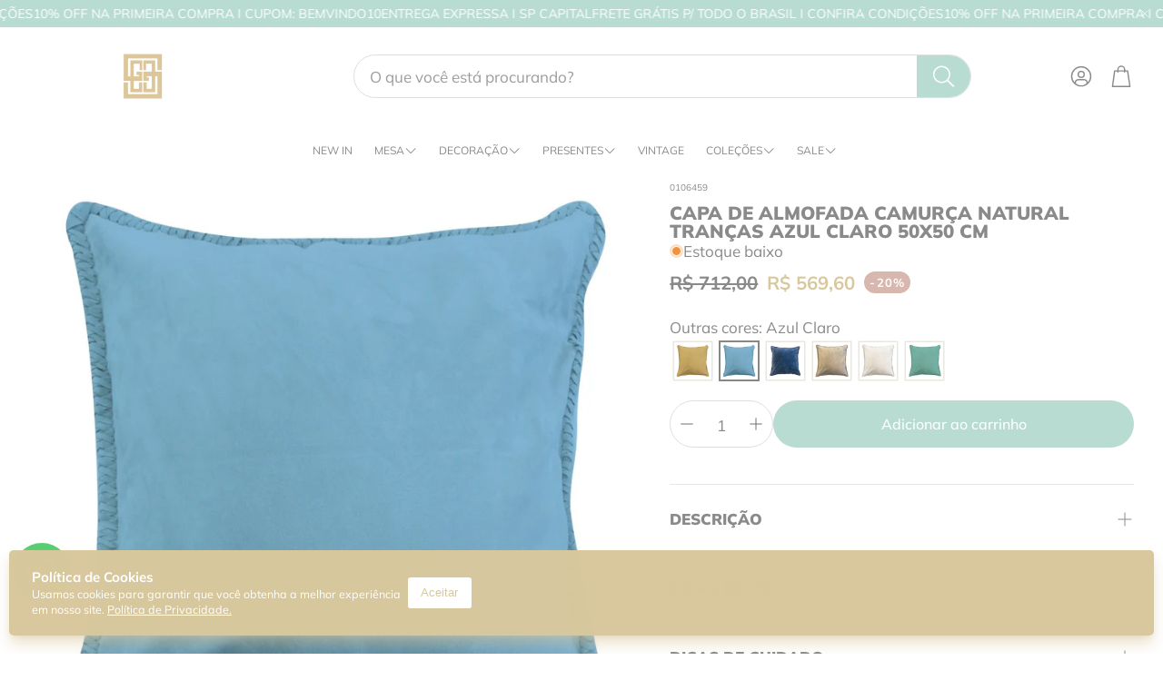

--- FILE ---
content_type: text/css
request_url: https://www.lolahome.com.br/cdn/shop/t/211/assets/swiper.css?v=9231018447024304181769190439
body_size: 7253
content:
@font-face{font-family:swiper-icons-v7;src:url(data:application/font-woff;charset=utf-8;base64,\ [base64]//wADZ2x5ZgAAAywAAADMAAAD2MHtryVoZWFkAAABbAAAADAAAAA2E2+eoWhoZWEAAAGcAAAAHwAAACQC9gDzaG10eAAAAigAAAAZAAAArgJkABFsb2NhAAAC0AAAAFoAAABaFQAUGG1heHAAAAG8AAAAHwAAACAAcABAbmFtZQAAA/gAAAE5AAACXvFdBwlwb3N0AAAFNAAAAGIAAACE5s74hXjaY2BkYGAAYpf5Hu/j+W2+MnAzMYDAzaX6QjD6/4//Bxj5GA8AuRwMYGkAPywL13jaY2BkYGA88P8Agx4j+/8fQDYfA1AEBWgDAIB2BOoAeNpjYGRgYNBh4GdgYgABEMnIABJzYNADCQAACWgAsQB42mNgYfzCOIGBlYGB0YcxjYGBwR1Kf2WQZGhhYGBiYGVmgAFGBiQQkOaawtDAoMBQxXjg/wEGPcYDDA4wNUA2CCgwsAAAO4EL6gAAeNpj2M0gyAACqxgGNWBkZ2D4/wMA+xkDdgAAAHjaY2BgYGaAYBkGRgYQiAHyGMF8FgYHIM3DwMHABGQrMOgyWDLEM1T9/w8UBfEMgLzE////P/5//f/V/xv+r4eaAAeMbAxwIUYmIMHEgKYAYjUcsDAwsLKxc3BycfPw8jEQA/[base64]/uznmfPFBNODM2K7MTQ45YEAZqGP81AmGGcF3iPqOop0r1SPTaTbVkfUe4HXj97wYE+yNwWYxwWu4v1ugWHgo3S1XdZEVqWM7ET0cfnLGxWfkgR42o2PvWrDMBSFj/IHLaF0zKjRgdiVMwScNRAoWUoH78Y2icB/yIY09An6AH2Bdu/UB+yxopYshQiEvnvu0dURgDt8QeC8PDw7Fpji3fEA4z/PEJ6YOB5hKh4dj3EvXhxPqH/SKUY3rJ7srZ4FZnh1PMAtPhwP6fl2PMJMPDgeQ4rY8YT6Gzao0eAEA409DuggmTnFnOcSCiEiLMgxCiTI6Cq5DZUd3Qmp10vO0LaLTd2cjN4fOumlc7lUYbSQcZFkutRG7g6JKZKy0RmdLY680CDnEJ+UMkpFFe1RN7nxdVpXrC4aTtnaurOnYercZg2YVmLN/d/gczfEimrE/fs/bOuq29Zmn8tloORaXgZgGa78yO9/cnXm2BpaGvq25Dv9S4E9+5SIc9PqupJKhYFSSl47+Qcr1mYNAAAAeNptw0cKwkAAAMDZJA8Q7OUJvkLsPfZ6zFVERPy8qHh2YER+3i/BP83vIBLLySsoKimrqKqpa2hp6+jq6RsYGhmbmJqZSy0sraxtbO3sHRydnEMU4uR6yx7JJXveP7WrDycAAAAAAAH//wACeNpjYGRgYOABYhkgZgJCZgZNBkYGLQZtIJsFLMYAAAw3ALgAeNolizEKgDAQBCchRbC2sFER0YD6qVQiBCv/H9ezGI6Z5XBAw8CBK/m5iQQVauVbXLnOrMZv2oLdKFa8Pjuru2hJzGabmOSLzNMzvutpB3N42mNgZGBg4GKQYzBhYMxJLMlj4GBgAYow/P/PAJJhLM6sSoWKfWCAAwDAjgbRAAB42mNgYGBkAIIbCZo5IPrmUn0hGA0AO8EFTQAA);font-weight:400;font-style:normal}:root{--swiper-theme-color: #007aff}:root .wt-slider,:root .wt-slider__container{--swiper-navigation-size: 44px}body .swiper,main .swiper,shopify-editor .swiper,.wt-cart .swiper{margin-left:auto;margin-right:auto;position:relative;overflow:hidden;list-style:none;padding:0;z-index:1}body .swiper-vertical>.swiper-wrapper,main .swiper-vertical>.swiper-wrapper,shopify-editor .swiper-vertical>.swiper-wrapper,.wt-cart .swiper-vertical>.swiper-wrapper{flex-direction:column}body .swiper-wrapper,main .swiper-wrapper,shopify-editor .swiper-wrapper,.wt-cart .swiper-wrapper{position:relative;width:100%;height:100%;z-index:1;display:flex;transition-property:transform;box-sizing:content-box}body .swiper-android .swiper-slide,body .swiper-wrapper,main .swiper-android .swiper-slide,main .swiper-wrapper,shopify-editor .swiper-android .swiper-slide,shopify-editor .swiper-wrapper,.wt-cart .swiper-android .swiper-slide,.wt-cart .swiper-wrapper{transform:translateZ(0)}body .swiper-pointer-events,main .swiper-pointer-events,shopify-editor .swiper-pointer-events,.wt-cart .swiper-pointer-events{touch-action:pan-y}body .swiper-pointer-events.swiper-vertical,main .swiper-pointer-events.swiper-vertical,shopify-editor .swiper-pointer-events.swiper-vertical,.wt-cart .swiper-pointer-events.swiper-vertical{touch-action:pan-x}body .swiper-slide,main .swiper-slide,shopify-editor .swiper-slide,.wt-cart .swiper-slide{flex-shrink:0;width:100%;height:100%;position:relative;transition-property:transform}body .swiper-slide-invisible-blank,main .swiper-slide-invisible-blank,shopify-editor .swiper-slide-invisible-blank,.wt-cart .swiper-slide-invisible-blank{visibility:hidden}body .swiper-autoheight,body .swiper-autoheight .swiper-slide,main .swiper-autoheight,main .swiper-autoheight .swiper-slide,shopify-editor .swiper-autoheight,shopify-editor .swiper-autoheight .swiper-slide,.wt-cart .swiper-autoheight,.wt-cart .swiper-autoheight .swiper-slide{height:auto}body .swiper-autoheight .swiper-wrapper,main .swiper-autoheight .swiper-wrapper,shopify-editor .swiper-autoheight .swiper-wrapper,.wt-cart .swiper-autoheight .swiper-wrapper{align-items:flex-start;transition-property:transform,height}body .swiper-3d,body .swiper-3d.swiper-css-mode .swiper-wrapper,main .swiper-3d,main .swiper-3d.swiper-css-mode .swiper-wrapper,shopify-editor .swiper-3d,shopify-editor .swiper-3d.swiper-css-mode .swiper-wrapper,.wt-cart .swiper-3d,.wt-cart .swiper-3d.swiper-css-mode .swiper-wrapper{perspective:1200px}body .swiper-3d .swiper-cube-shadow,body .swiper-3d .swiper-slide,body .swiper-3d .swiper-slide-shadow,body .swiper-3d .swiper-slide-shadow-bottom,body .swiper-3d .swiper-slide-shadow-left,body .swiper-3d .swiper-slide-shadow-right,body .swiper-3d .swiper-slide-shadow-top,body .swiper-3d .swiper-wrapper,main .swiper-3d .swiper-cube-shadow,main .swiper-3d .swiper-slide,main .swiper-3d .swiper-slide-shadow,main .swiper-3d .swiper-slide-shadow-bottom,main .swiper-3d .swiper-slide-shadow-left,main .swiper-3d .swiper-slide-shadow-right,main .swiper-3d .swiper-slide-shadow-top,main .swiper-3d .swiper-wrapper,shopify-editor .swiper-3d .swiper-cube-shadow,shopify-editor .swiper-3d .swiper-slide,shopify-editor .swiper-3d .swiper-slide-shadow,shopify-editor .swiper-3d .swiper-slide-shadow-bottom,shopify-editor .swiper-3d .swiper-slide-shadow-left,shopify-editor .swiper-3d .swiper-slide-shadow-right,shopify-editor .swiper-3d .swiper-slide-shadow-top,shopify-editor .swiper-3d .swiper-wrapper,.wt-cart .swiper-3d .swiper-cube-shadow,.wt-cart .swiper-3d .swiper-slide,.wt-cart .swiper-3d .swiper-slide-shadow,.wt-cart .swiper-3d .swiper-slide-shadow-bottom,.wt-cart .swiper-3d .swiper-slide-shadow-left,.wt-cart .swiper-3d .swiper-slide-shadow-right,.wt-cart .swiper-3d .swiper-slide-shadow-top,.wt-cart .swiper-3d .swiper-wrapper{transform-style:preserve-3d}body .swiper-3d .swiper-slide-shadow,body .swiper-3d .swiper-slide-shadow-bottom,body .swiper-3d .swiper-slide-shadow-left,body .swiper-3d .swiper-slide-shadow-right,body .swiper-3d .swiper-slide-shadow-top,main .swiper-3d .swiper-slide-shadow,main .swiper-3d .swiper-slide-shadow-bottom,main .swiper-3d .swiper-slide-shadow-left,main .swiper-3d .swiper-slide-shadow-right,main .swiper-3d .swiper-slide-shadow-top,shopify-editor .swiper-3d .swiper-slide-shadow,shopify-editor .swiper-3d .swiper-slide-shadow-bottom,shopify-editor .swiper-3d .swiper-slide-shadow-left,shopify-editor .swiper-3d .swiper-slide-shadow-right,shopify-editor .swiper-3d .swiper-slide-shadow-top,.wt-cart .swiper-3d .swiper-slide-shadow,.wt-cart .swiper-3d .swiper-slide-shadow-bottom,.wt-cart .swiper-3d .swiper-slide-shadow-left,.wt-cart .swiper-3d .swiper-slide-shadow-right,.wt-cart .swiper-3d .swiper-slide-shadow-top{position:absolute;left:0;top:0;width:100%;height:100%;pointer-events:none;z-index:10}body .swiper-3d .swiper-slide-shadow,main .swiper-3d .swiper-slide-shadow,shopify-editor .swiper-3d .swiper-slide-shadow,.wt-cart .swiper-3d .swiper-slide-shadow{background:#00000026}body .swiper-3d .swiper-slide-shadow-left,main .swiper-3d .swiper-slide-shadow-left,shopify-editor .swiper-3d .swiper-slide-shadow-left,.wt-cart .swiper-3d .swiper-slide-shadow-left{background-image:linear-gradient(to left,#00000080,#0000)}body .swiper-3d .swiper-slide-shadow-right,main .swiper-3d .swiper-slide-shadow-right,shopify-editor .swiper-3d .swiper-slide-shadow-right,.wt-cart .swiper-3d .swiper-slide-shadow-right{background-image:linear-gradient(to right,#00000080,#0000)}body .swiper-3d .swiper-slide-shadow-top,main .swiper-3d .swiper-slide-shadow-top,shopify-editor .swiper-3d .swiper-slide-shadow-top,.wt-cart .swiper-3d .swiper-slide-shadow-top{background-image:linear-gradient(to top,#00000080,#0000)}body .swiper-3d .swiper-slide-shadow-bottom,main .swiper-3d .swiper-slide-shadow-bottom,shopify-editor .swiper-3d .swiper-slide-shadow-bottom,.wt-cart .swiper-3d .swiper-slide-shadow-bottom{background-image:linear-gradient(to bottom,#00000080,#0000)}body .swiper-css-mode>.swiper-wrapper,main .swiper-css-mode>.swiper-wrapper,shopify-editor .swiper-css-mode>.swiper-wrapper,.wt-cart .swiper-css-mode>.swiper-wrapper{overflow:auto;scrollbar-width:none;-ms-overflow-style:none}body .swiper-css-mode>.swiper-wrapper::-webkit-scrollbar,main .swiper-css-mode>.swiper-wrapper::-webkit-scrollbar,shopify-editor .swiper-css-mode>.swiper-wrapper::-webkit-scrollbar,.wt-cart .swiper-css-mode>.swiper-wrapper::-webkit-scrollbar{display:none}body .swiper-css-mode>.swiper-wrapper>.swiper-slide,main .swiper-css-mode>.swiper-wrapper>.swiper-slide,shopify-editor .swiper-css-mode>.swiper-wrapper>.swiper-slide,.wt-cart .swiper-css-mode>.swiper-wrapper>.swiper-slide{scroll-snap-align:start start}body .swiper-horizontal.swiper-css-mode>.swiper-wrapper,main .swiper-horizontal.swiper-css-mode>.swiper-wrapper,shopify-editor .swiper-horizontal.swiper-css-mode>.swiper-wrapper,.wt-cart .swiper-horizontal.swiper-css-mode>.swiper-wrapper{scroll-snap-type:x mandatory}body .swiper-vertical.swiper-css-mode>.swiper-wrapper,main .swiper-vertical.swiper-css-mode>.swiper-wrapper,shopify-editor .swiper-vertical.swiper-css-mode>.swiper-wrapper,.wt-cart .swiper-vertical.swiper-css-mode>.swiper-wrapper{scroll-snap-type:y mandatory}body .swiper-centered>.swiper-wrapper:before,main .swiper-centered>.swiper-wrapper:before,shopify-editor .swiper-centered>.swiper-wrapper:before,.wt-cart .swiper-centered>.swiper-wrapper:before{content:"";flex-shrink:0;order:9999}body .swiper-centered.swiper-horizontal>.swiper-wrapper>.swiper-slide:first-child,main .swiper-centered.swiper-horizontal>.swiper-wrapper>.swiper-slide:first-child,shopify-editor .swiper-centered.swiper-horizontal>.swiper-wrapper>.swiper-slide:first-child,.wt-cart .swiper-centered.swiper-horizontal>.swiper-wrapper>.swiper-slide:first-child{margin-inline-start:var(--swiper-centered-offset-before)}body .swiper-centered.swiper-horizontal>.swiper-wrapper:before,main .swiper-centered.swiper-horizontal>.swiper-wrapper:before,shopify-editor .swiper-centered.swiper-horizontal>.swiper-wrapper:before,.wt-cart .swiper-centered.swiper-horizontal>.swiper-wrapper:before{height:100%;min-height:1px;width:var(--swiper-centered-offset-after)}body .swiper-centered.swiper-vertical>.swiper-wrapper>.swiper-slide:first-child,main .swiper-centered.swiper-vertical>.swiper-wrapper>.swiper-slide:first-child,shopify-editor .swiper-centered.swiper-vertical>.swiper-wrapper>.swiper-slide:first-child,.wt-cart .swiper-centered.swiper-vertical>.swiper-wrapper>.swiper-slide:first-child{margin-block-start:var(--swiper-centered-offset-before)}body .swiper-centered.swiper-vertical>.swiper-wrapper:before,main .swiper-centered.swiper-vertical>.swiper-wrapper:before,shopify-editor .swiper-centered.swiper-vertical>.swiper-wrapper:before,.wt-cart .swiper-centered.swiper-vertical>.swiper-wrapper:before{width:100%;min-width:1px;height:var(--swiper-centered-offset-after)}body .swiper-centered>.swiper-wrapper>.swiper-slide,main .swiper-centered>.swiper-wrapper>.swiper-slide,shopify-editor .swiper-centered>.swiper-wrapper>.swiper-slide,.wt-cart .swiper-centered>.swiper-wrapper>.swiper-slide{scroll-snap-align:center center}body .swiper-virtual.swiper-css-mode .swiper-wrapper:after,main .swiper-virtual.swiper-css-mode .swiper-wrapper:after,shopify-editor .swiper-virtual.swiper-css-mode .swiper-wrapper:after,.wt-cart .swiper-virtual.swiper-css-mode .swiper-wrapper:after{content:"";position:absolute;left:0;top:0;pointer-events:none}body .swiper-virtual.swiper-css-mode.swiper-horizontal .swiper-wrapper:after,main .swiper-virtual.swiper-css-mode.swiper-horizontal .swiper-wrapper:after,shopify-editor .swiper-virtual.swiper-css-mode.swiper-horizontal .swiper-wrapper:after,.wt-cart .swiper-virtual.swiper-css-mode.swiper-horizontal .swiper-wrapper:after{height:1px;width:var(--swiper-virtual-size)}body .swiper-virtual.swiper-css-mode.swiper-vertical .swiper-wrapper:after,main .swiper-virtual.swiper-css-mode.swiper-vertical .swiper-wrapper:after,shopify-editor .swiper-virtual.swiper-css-mode.swiper-vertical .swiper-wrapper:after,.wt-cart .swiper-virtual.swiper-css-mode.swiper-vertical .swiper-wrapper:after{width:1px;height:var(--swiper-virtual-size)}body .swiper-button-next,body .swiper-button-prev,main .swiper-button-next,main .swiper-button-prev,shopify-editor .swiper-button-next,shopify-editor .swiper-button-prev,.wt-cart .swiper-button-next,.wt-cart .swiper-button-prev{position:absolute;top:50%;width:var(--swiper-navigation-size);height:var(--swiper-navigation-size);margin-top:calc(0px - var(--swiper-navigation-size) / 2);z-index:10;cursor:pointer;display:flex;align-items:center;justify-content:center;color:var(--swiper-navigation-color, var(--swiper-theme-color))}body .swiper-button-next.swiper-button-disabled,body .swiper-button-prev.swiper-button-disabled,main .swiper-button-next.swiper-button-disabled,main .swiper-button-prev.swiper-button-disabled,shopify-editor .swiper-button-next.swiper-button-disabled,shopify-editor .swiper-button-prev.swiper-button-disabled,.wt-cart .swiper-button-next.swiper-button-disabled,.wt-cart .swiper-button-prev.swiper-button-disabled{opacity:.35;cursor:auto;pointer-events:none}body .swiper-button-next:after,body .swiper-button-prev:after,main .swiper-button-next:after,main .swiper-button-prev:after,shopify-editor .swiper-button-next:after,shopify-editor .swiper-button-prev:after,.wt-cart .swiper-button-next:after,.wt-cart .swiper-button-prev:after{font-family:swiper-icons-v7;font-size:var(--swiper-navigation-size);text-transform:none!important;letter-spacing:0;text-transform:none;font-variant:initial;line-height:1}body .swiper-button-prev,body .swiper-rtl .swiper-button-next,main .swiper-button-prev,main .swiper-rtl .swiper-button-next,shopify-editor .swiper-button-prev,shopify-editor .swiper-rtl .swiper-button-next,.wt-cart .swiper-button-prev,.wt-cart .swiper-rtl .swiper-button-next{left:10px;right:auto}body .swiper-button-prev:after,body .swiper-rtl .swiper-button-next:after,main .swiper-button-prev:after,main .swiper-rtl .swiper-button-next:after,shopify-editor .swiper-button-prev:after,shopify-editor .swiper-rtl .swiper-button-next:after,.wt-cart .swiper-button-prev:after,.wt-cart .swiper-rtl .swiper-button-next:after{content:"prev"}body .swiper-button-next,body .swiper-rtl .swiper-button-prev,main .swiper-button-next,main .swiper-rtl .swiper-button-prev,shopify-editor .swiper-button-next,shopify-editor .swiper-rtl .swiper-button-prev,.wt-cart .swiper-button-next,.wt-cart .swiper-rtl .swiper-button-prev{right:10px;left:auto}body .swiper-button-next:after,body .swiper-rtl .swiper-button-prev:after,main .swiper-button-next:after,main .swiper-rtl .swiper-button-prev:after,shopify-editor .swiper-button-next:after,shopify-editor .swiper-rtl .swiper-button-prev:after,.wt-cart .swiper-button-next:after,.wt-cart .swiper-rtl .swiper-button-prev:after{content:"next"}body .swiper-button-lock,main .swiper-button-lock,shopify-editor .swiper-button-lock,.wt-cart .swiper-button-lock{display:none}body .swiper-pagination,main .swiper-pagination,shopify-editor .swiper-pagination,.wt-cart .swiper-pagination{position:absolute;text-align:center;transition:.3s opacity;transform:translateZ(0);z-index:10}body .swiper-pagination.swiper-pagination-hidden,main .swiper-pagination.swiper-pagination-hidden,shopify-editor .swiper-pagination.swiper-pagination-hidden,.wt-cart .swiper-pagination.swiper-pagination-hidden{opacity:0}body .swiper-horizontal>.swiper-pagination-bullets,body .swiper-pagination-bullets.swiper-pagination-horizontal,body .swiper-pagination-custom,body .swiper-pagination-fraction,main .swiper-horizontal>.swiper-pagination-bullets,main .swiper-pagination-bullets.swiper-pagination-horizontal,main .swiper-pagination-custom,main .swiper-pagination-fraction,shopify-editor .swiper-horizontal>.swiper-pagination-bullets,shopify-editor .swiper-pagination-bullets.swiper-pagination-horizontal,shopify-editor .swiper-pagination-custom,shopify-editor .swiper-pagination-fraction,.wt-cart .swiper-horizontal>.swiper-pagination-bullets,.wt-cart .swiper-pagination-bullets.swiper-pagination-horizontal,.wt-cart .swiper-pagination-custom,.wt-cart .swiper-pagination-fraction{bottom:10px;left:0;width:100%}body .swiper-pagination-bullets-dynamic,main .swiper-pagination-bullets-dynamic,shopify-editor .swiper-pagination-bullets-dynamic,.wt-cart .swiper-pagination-bullets-dynamic{overflow:hidden;font-size:0}body .swiper-pagination-bullets-dynamic .swiper-pagination-bullet,main .swiper-pagination-bullets-dynamic .swiper-pagination-bullet,shopify-editor .swiper-pagination-bullets-dynamic .swiper-pagination-bullet,.wt-cart .swiper-pagination-bullets-dynamic .swiper-pagination-bullet{transform:scale(.33);position:relative}body .swiper-pagination-bullets-dynamic .swiper-pagination-bullet-active,main .swiper-pagination-bullets-dynamic .swiper-pagination-bullet-active,shopify-editor .swiper-pagination-bullets-dynamic .swiper-pagination-bullet-active,.wt-cart .swiper-pagination-bullets-dynamic .swiper-pagination-bullet-active{transform:scale(1)}body .swiper-pagination-bullets-dynamic .swiper-pagination-bullet-active-main,main .swiper-pagination-bullets-dynamic .swiper-pagination-bullet-active-main,shopify-editor .swiper-pagination-bullets-dynamic .swiper-pagination-bullet-active-main,.wt-cart .swiper-pagination-bullets-dynamic .swiper-pagination-bullet-active-main{transform:scale(1)}body .swiper-pagination-bullets-dynamic .swiper-pagination-bullet-active-prev,main .swiper-pagination-bullets-dynamic .swiper-pagination-bullet-active-prev,shopify-editor .swiper-pagination-bullets-dynamic .swiper-pagination-bullet-active-prev,.wt-cart .swiper-pagination-bullets-dynamic .swiper-pagination-bullet-active-prev{transform:scale(.66)}body .swiper-pagination-bullets-dynamic .swiper-pagination-bullet-active-prev-prev,main .swiper-pagination-bullets-dynamic .swiper-pagination-bullet-active-prev-prev,shopify-editor .swiper-pagination-bullets-dynamic .swiper-pagination-bullet-active-prev-prev,.wt-cart .swiper-pagination-bullets-dynamic .swiper-pagination-bullet-active-prev-prev{transform:scale(.33)}body .swiper-pagination-bullets-dynamic .swiper-pagination-bullet-active-next,main .swiper-pagination-bullets-dynamic .swiper-pagination-bullet-active-next,shopify-editor .swiper-pagination-bullets-dynamic .swiper-pagination-bullet-active-next,.wt-cart .swiper-pagination-bullets-dynamic .swiper-pagination-bullet-active-next{transform:scale(.66)}body .swiper-pagination-bullets-dynamic .swiper-pagination-bullet-active-next-next,main .swiper-pagination-bullets-dynamic .swiper-pagination-bullet-active-next-next,shopify-editor .swiper-pagination-bullets-dynamic .swiper-pagination-bullet-active-next-next,.wt-cart .swiper-pagination-bullets-dynamic .swiper-pagination-bullet-active-next-next{transform:scale(.33)}body .swiper-pagination-bullet,main .swiper-pagination-bullet,shopify-editor .swiper-pagination-bullet,.wt-cart .swiper-pagination-bullet{width:var(--swiper-pagination-bullet-width, var(--swiper-pagination-bullet-size, 8px));height:var(--swiper-pagination-bullet-height, var(--swiper-pagination-bullet-size, 8px));display:inline-block;border-radius:50%;background:var(--swiper-pagination-bullet-inactive-color, #000);opacity:var(--swiper-pagination-bullet-inactive-opacity, .2)}body button.swiper-pagination-bullet,main button.swiper-pagination-bullet,shopify-editor button.swiper-pagination-bullet,.wt-cart button.swiper-pagination-bullet{border:none;margin:0;padding:0;box-shadow:none;-webkit-appearance:none;appearance:none}body .swiper-pagination-clickable .swiper-pagination-bullet,main .swiper-pagination-clickable .swiper-pagination-bullet,shopify-editor .swiper-pagination-clickable .swiper-pagination-bullet,.wt-cart .swiper-pagination-clickable .swiper-pagination-bullet{cursor:pointer}body .swiper-pagination-bullet:only-child,main .swiper-pagination-bullet:only-child,shopify-editor .swiper-pagination-bullet:only-child,.wt-cart .swiper-pagination-bullet:only-child{display:none!important}body .swiper-pagination-bullet-active,main .swiper-pagination-bullet-active,shopify-editor .swiper-pagination-bullet-active,.wt-cart .swiper-pagination-bullet-active{opacity:var(--swiper-pagination-bullet-opacity, 1);background:var(--swiper-pagination-color, var(--swiper-theme-color))}body .swiper-pagination-vertical.swiper-pagination-bullets,body .swiper-vertical>.swiper-pagination-bullets,main .swiper-pagination-vertical.swiper-pagination-bullets,main .swiper-vertical>.swiper-pagination-bullets,shopify-editor .swiper-pagination-vertical.swiper-pagination-bullets,shopify-editor .swiper-vertical>.swiper-pagination-bullets,.wt-cart .swiper-pagination-vertical.swiper-pagination-bullets,.wt-cart .swiper-vertical>.swiper-pagination-bullets{right:10px;top:50%;transform:translate3d(0,-50%,0)}body .swiper-pagination-vertical.swiper-pagination-bullets .swiper-pagination-bullet,body .swiper-vertical>.swiper-pagination-bullets .swiper-pagination-bullet,main .swiper-pagination-vertical.swiper-pagination-bullets .swiper-pagination-bullet,main .swiper-vertical>.swiper-pagination-bullets .swiper-pagination-bullet,shopify-editor .swiper-pagination-vertical.swiper-pagination-bullets .swiper-pagination-bullet,shopify-editor .swiper-vertical>.swiper-pagination-bullets .swiper-pagination-bullet,.wt-cart .swiper-pagination-vertical.swiper-pagination-bullets .swiper-pagination-bullet,.wt-cart .swiper-vertical>.swiper-pagination-bullets .swiper-pagination-bullet{margin:var(--swiper-pagination-bullet-vertical-gap, 6px) 0;display:block}body .swiper-pagination-vertical.swiper-pagination-bullets.swiper-pagination-bullets-dynamic,body .swiper-vertical>.swiper-pagination-bullets.swiper-pagination-bullets-dynamic,main .swiper-pagination-vertical.swiper-pagination-bullets.swiper-pagination-bullets-dynamic,main .swiper-vertical>.swiper-pagination-bullets.swiper-pagination-bullets-dynamic,shopify-editor .swiper-pagination-vertical.swiper-pagination-bullets.swiper-pagination-bullets-dynamic,shopify-editor .swiper-vertical>.swiper-pagination-bullets.swiper-pagination-bullets-dynamic,.wt-cart .swiper-pagination-vertical.swiper-pagination-bullets.swiper-pagination-bullets-dynamic,.wt-cart .swiper-vertical>.swiper-pagination-bullets.swiper-pagination-bullets-dynamic{top:50%;transform:translateY(-50%);width:8px}body .swiper-pagination-vertical.swiper-pagination-bullets.swiper-pagination-bullets-dynamic .swiper-pagination-bullet,body .swiper-vertical>.swiper-pagination-bullets.swiper-pagination-bullets-dynamic .swiper-pagination-bullet,main .swiper-pagination-vertical.swiper-pagination-bullets.swiper-pagination-bullets-dynamic .swiper-pagination-bullet,main .swiper-vertical>.swiper-pagination-bullets.swiper-pagination-bullets-dynamic .swiper-pagination-bullet,shopify-editor .swiper-pagination-vertical.swiper-pagination-bullets.swiper-pagination-bullets-dynamic .swiper-pagination-bullet,shopify-editor .swiper-vertical>.swiper-pagination-bullets.swiper-pagination-bullets-dynamic .swiper-pagination-bullet,.wt-cart .swiper-pagination-vertical.swiper-pagination-bullets.swiper-pagination-bullets-dynamic .swiper-pagination-bullet,.wt-cart .swiper-vertical>.swiper-pagination-bullets.swiper-pagination-bullets-dynamic .swiper-pagination-bullet{display:inline-block;transition:.2s transform,.2s top}body .swiper-horizontal>.swiper-pagination-bullets .swiper-pagination-bullet,body .swiper-pagination-horizontal.swiper-pagination-bullets .swiper-pagination-bullet,main .swiper-horizontal>.swiper-pagination-bullets .swiper-pagination-bullet,main .swiper-pagination-horizontal.swiper-pagination-bullets .swiper-pagination-bullet,shopify-editor .swiper-horizontal>.swiper-pagination-bullets .swiper-pagination-bullet,shopify-editor .swiper-pagination-horizontal.swiper-pagination-bullets .swiper-pagination-bullet,.wt-cart .swiper-horizontal>.swiper-pagination-bullets .swiper-pagination-bullet,.wt-cart .swiper-pagination-horizontal.swiper-pagination-bullets .swiper-pagination-bullet{margin:0 var(--swiper-pagination-bullet-horizontal-gap, 4px)}body .swiper-horizontal>.swiper-pagination-bullets.swiper-pagination-bullets-dynamic,body .swiper-pagination-horizontal.swiper-pagination-bullets.swiper-pagination-bullets-dynamic,main .swiper-horizontal>.swiper-pagination-bullets.swiper-pagination-bullets-dynamic,main .swiper-pagination-horizontal.swiper-pagination-bullets.swiper-pagination-bullets-dynamic,shopify-editor .swiper-horizontal>.swiper-pagination-bullets.swiper-pagination-bullets-dynamic,shopify-editor .swiper-pagination-horizontal.swiper-pagination-bullets.swiper-pagination-bullets-dynamic,.wt-cart .swiper-horizontal>.swiper-pagination-bullets.swiper-pagination-bullets-dynamic,.wt-cart .swiper-pagination-horizontal.swiper-pagination-bullets.swiper-pagination-bullets-dynamic{left:50%;transform:translate(-50%);white-space:nowrap}body .swiper-horizontal>.swiper-pagination-bullets.swiper-pagination-bullets-dynamic .swiper-pagination-bullet,body .swiper-pagination-horizontal.swiper-pagination-bullets.swiper-pagination-bullets-dynamic .swiper-pagination-bullet,main .swiper-horizontal>.swiper-pagination-bullets.swiper-pagination-bullets-dynamic .swiper-pagination-bullet,main .swiper-pagination-horizontal.swiper-pagination-bullets.swiper-pagination-bullets-dynamic .swiper-pagination-bullet,shopify-editor .swiper-horizontal>.swiper-pagination-bullets.swiper-pagination-bullets-dynamic .swiper-pagination-bullet,shopify-editor .swiper-pagination-horizontal.swiper-pagination-bullets.swiper-pagination-bullets-dynamic .swiper-pagination-bullet,.wt-cart .swiper-horizontal>.swiper-pagination-bullets.swiper-pagination-bullets-dynamic .swiper-pagination-bullet,.wt-cart .swiper-pagination-horizontal.swiper-pagination-bullets.swiper-pagination-bullets-dynamic .swiper-pagination-bullet{transition:.2s transform,.2s left}body .swiper-horizontal.swiper-rtl>.swiper-pagination-bullets-dynamic .swiper-pagination-bullet,main .swiper-horizontal.swiper-rtl>.swiper-pagination-bullets-dynamic .swiper-pagination-bullet,shopify-editor .swiper-horizontal.swiper-rtl>.swiper-pagination-bullets-dynamic .swiper-pagination-bullet,.wt-cart .swiper-horizontal.swiper-rtl>.swiper-pagination-bullets-dynamic .swiper-pagination-bullet{transition:.2s transform,.2s right}body .swiper-pagination-progressbar,main .swiper-pagination-progressbar,shopify-editor .swiper-pagination-progressbar,.wt-cart .swiper-pagination-progressbar{background:#00000040;position:absolute}body .swiper-pagination-progressbar .swiper-pagination-progressbar-fill,main .swiper-pagination-progressbar .swiper-pagination-progressbar-fill,shopify-editor .swiper-pagination-progressbar .swiper-pagination-progressbar-fill,.wt-cart .swiper-pagination-progressbar .swiper-pagination-progressbar-fill{background:var(--swiper-pagination-color, var(--swiper-theme-color));position:absolute;left:0;top:0;width:100%;height:100%;transform:scale(0);transform-origin:left top}body .swiper-rtl .swiper-pagination-progressbar .swiper-pagination-progressbar-fill,main .swiper-rtl .swiper-pagination-progressbar .swiper-pagination-progressbar-fill,shopify-editor .swiper-rtl .swiper-pagination-progressbar .swiper-pagination-progressbar-fill,.wt-cart .swiper-rtl .swiper-pagination-progressbar .swiper-pagination-progressbar-fill{transform-origin:right top}body .swiper-horizontal>.swiper-pagination-progressbar,body .swiper-pagination-progressbar.swiper-pagination-horizontal,body .swiper-pagination-progressbar.swiper-pagination-vertical.swiper-pagination-progressbar-opposite,body .swiper-vertical>.swiper-pagination-progressbar.swiper-pagination-progressbar-opposite,main .swiper-horizontal>.swiper-pagination-progressbar,main .swiper-pagination-progressbar.swiper-pagination-horizontal,main .swiper-pagination-progressbar.swiper-pagination-vertical.swiper-pagination-progressbar-opposite,main .swiper-vertical>.swiper-pagination-progressbar.swiper-pagination-progressbar-opposite,shopify-editor .swiper-horizontal>.swiper-pagination-progressbar,shopify-editor .swiper-pagination-progressbar.swiper-pagination-horizontal,shopify-editor .swiper-pagination-progressbar.swiper-pagination-vertical.swiper-pagination-progressbar-opposite,shopify-editor .swiper-vertical>.swiper-pagination-progressbar.swiper-pagination-progressbar-opposite,.wt-cart .swiper-horizontal>.swiper-pagination-progressbar,.wt-cart .swiper-pagination-progressbar.swiper-pagination-horizontal,.wt-cart .swiper-pagination-progressbar.swiper-pagination-vertical.swiper-pagination-progressbar-opposite,.wt-cart .swiper-vertical>.swiper-pagination-progressbar.swiper-pagination-progressbar-opposite{width:100%;height:4px;left:0;top:0}body .swiper-horizontal>.swiper-pagination-progressbar.swiper-pagination-progressbar-opposite,body .swiper-pagination-progressbar.swiper-pagination-horizontal.swiper-pagination-progressbar-opposite,body .swiper-pagination-progressbar.swiper-pagination-vertical,body .swiper-vertical>.swiper-pagination-progressbar,main .swiper-horizontal>.swiper-pagination-progressbar.swiper-pagination-progressbar-opposite,main .swiper-pagination-progressbar.swiper-pagination-horizontal.swiper-pagination-progressbar-opposite,main .swiper-pagination-progressbar.swiper-pagination-vertical,main .swiper-vertical>.swiper-pagination-progressbar,shopify-editor .swiper-horizontal>.swiper-pagination-progressbar.swiper-pagination-progressbar-opposite,shopify-editor .swiper-pagination-progressbar.swiper-pagination-horizontal.swiper-pagination-progressbar-opposite,shopify-editor .swiper-pagination-progressbar.swiper-pagination-vertical,shopify-editor .swiper-vertical>.swiper-pagination-progressbar,.wt-cart .swiper-horizontal>.swiper-pagination-progressbar.swiper-pagination-progressbar-opposite,.wt-cart .swiper-pagination-progressbar.swiper-pagination-horizontal.swiper-pagination-progressbar-opposite,.wt-cart .swiper-pagination-progressbar.swiper-pagination-vertical,.wt-cart .swiper-vertical>.swiper-pagination-progressbar{width:4px;height:100%;left:0;top:0}body .swiper-pagination-lock,main .swiper-pagination-lock,shopify-editor .swiper-pagination-lock,.wt-cart .swiper-pagination-lock{display:none}body .swiper-scrollbar,main .swiper-scrollbar,shopify-editor .swiper-scrollbar,.wt-cart .swiper-scrollbar{border-radius:10px;position:relative;-ms-touch-action:none;background:#0000001a}body .swiper-horizontal>.swiper-scrollbar,main .swiper-horizontal>.swiper-scrollbar,shopify-editor .swiper-horizontal>.swiper-scrollbar,.wt-cart .swiper-horizontal>.swiper-scrollbar{position:absolute;left:1%;bottom:3px;z-index:50;height:5px;width:98%}body .swiper-vertical>.swiper-scrollbar,main .swiper-vertical>.swiper-scrollbar,shopify-editor .swiper-vertical>.swiper-scrollbar,.wt-cart .swiper-vertical>.swiper-scrollbar{position:absolute;right:3px;top:1%;z-index:50;width:5px;height:98%}body .swiper-scrollbar-drag,main .swiper-scrollbar-drag,shopify-editor .swiper-scrollbar-drag,.wt-cart .swiper-scrollbar-drag{height:100%;width:100%;position:relative;background:#00000080;border-radius:10px;left:0;top:0}body .swiper-scrollbar-cursor-drag,main .swiper-scrollbar-cursor-drag,shopify-editor .swiper-scrollbar-cursor-drag,.wt-cart .swiper-scrollbar-cursor-drag{cursor:move}body .swiper-scrollbar-lock,main .swiper-scrollbar-lock,shopify-editor .swiper-scrollbar-lock,.wt-cart .swiper-scrollbar-lock{display:none}body .swiper-zoom-container,main .swiper-zoom-container,shopify-editor .swiper-zoom-container,.wt-cart .swiper-zoom-container{width:100%;height:100%;display:flex;justify-content:center;align-items:center;text-align:center}body .swiper-zoom-container>canvas,body .swiper-zoom-container>img,body .swiper-zoom-container>svg,main .swiper-zoom-container>canvas,main .swiper-zoom-container>img,main .swiper-zoom-container>svg,shopify-editor .swiper-zoom-container>canvas,shopify-editor .swiper-zoom-container>img,shopify-editor .swiper-zoom-container>svg,.wt-cart .swiper-zoom-container>canvas,.wt-cart .swiper-zoom-container>img,.wt-cart .swiper-zoom-container>svg{max-width:100%;max-height:100%;object-fit:contain}body .swiper-slide-zoomed,main .swiper-slide-zoomed,shopify-editor .swiper-slide-zoomed,.wt-cart .swiper-slide-zoomed{cursor:move}body .swiper-lazy-preloader,main .swiper-lazy-preloader,shopify-editor .swiper-lazy-preloader,.wt-cart .swiper-lazy-preloader{width:42px;height:42px;position:absolute;left:50%;top:50%;margin-left:-21px;margin-top:-21px;z-index:10;transform-origin:50%;animation:swiper-preloader-spin 1s infinite linear;box-sizing:border-box;border:4px solid var(--swiper-preloader-color, var(--swiper-theme-color));border-radius:50%;border-top-color:transparent}body .swiper-lazy-preloader-white,main .swiper-lazy-preloader-white,shopify-editor .swiper-lazy-preloader-white,.wt-cart .swiper-lazy-preloader-white{--swiper-preloader-color: #fff}body .swiper-lazy-preloader-black,main .swiper-lazy-preloader-black,shopify-editor .swiper-lazy-preloader-black,.wt-cart .swiper-lazy-preloader-black{--swiper-preloader-color: #000}@keyframes swiper-preloader-spin{to{transform:rotate(360deg)}}body .swiper .swiper-notification,main .swiper .swiper-notification,shopify-editor .swiper .swiper-notification,.wt-cart .swiper .swiper-notification{position:absolute;left:0;top:0;pointer-events:none;opacity:0;z-index:-1000}body .swiper-free-mode>.swiper-wrapper,main .swiper-free-mode>.swiper-wrapper,shopify-editor .swiper-free-mode>.swiper-wrapper,.wt-cart .swiper-free-mode>.swiper-wrapper{transition-timing-function:ease-out;margin:0 auto}body .swiper-grid>.swiper-wrapper,main .swiper-grid>.swiper-wrapper,shopify-editor .swiper-grid>.swiper-wrapper,.wt-cart .swiper-grid>.swiper-wrapper{flex-wrap:wrap}body .swiper-grid-column>.swiper-wrapper,main .swiper-grid-column>.swiper-wrapper,shopify-editor .swiper-grid-column>.swiper-wrapper,.wt-cart .swiper-grid-column>.swiper-wrapper{flex-wrap:wrap;flex-direction:column}body .swiper-fade.swiper-free-mode .swiper-slide,main .swiper-fade.swiper-free-mode .swiper-slide,shopify-editor .swiper-fade.swiper-free-mode .swiper-slide,.wt-cart .swiper-fade.swiper-free-mode .swiper-slide{transition-timing-function:ease-out}body .swiper-fade .swiper-slide,main .swiper-fade .swiper-slide,shopify-editor .swiper-fade .swiper-slide,.wt-cart .swiper-fade .swiper-slide{pointer-events:none;transition-property:opacity}body .swiper-fade .swiper-slide .swiper-slide,main .swiper-fade .swiper-slide .swiper-slide,shopify-editor .swiper-fade .swiper-slide .swiper-slide,.wt-cart .swiper-fade .swiper-slide .swiper-slide{pointer-events:none}body .swiper-fade .swiper-slide-active,body .swiper-fade .swiper-slide-active .swiper-slide-active,main .swiper-fade .swiper-slide-active,main .swiper-fade .swiper-slide-active .swiper-slide-active,shopify-editor .swiper-fade .swiper-slide-active,shopify-editor .swiper-fade .swiper-slide-active .swiper-slide-active,.wt-cart .swiper-fade .swiper-slide-active,.wt-cart .swiper-fade .swiper-slide-active .swiper-slide-active{pointer-events:auto}body .swiper-cube,main .swiper-cube,shopify-editor .swiper-cube,.wt-cart .swiper-cube{overflow:visible}body .swiper-cube .swiper-slide,main .swiper-cube .swiper-slide,shopify-editor .swiper-cube .swiper-slide,.wt-cart .swiper-cube .swiper-slide{pointer-events:none;-webkit-backface-visibility:hidden;backface-visibility:hidden;z-index:1;visibility:hidden;transform-origin:0 0;width:100%;height:100%}body .swiper-cube .swiper-slide .swiper-slide,main .swiper-cube .swiper-slide .swiper-slide,shopify-editor .swiper-cube .swiper-slide .swiper-slide,.wt-cart .swiper-cube .swiper-slide .swiper-slide{pointer-events:none}body .swiper-cube.swiper-rtl .swiper-slide,main .swiper-cube.swiper-rtl .swiper-slide,shopify-editor .swiper-cube.swiper-rtl .swiper-slide,.wt-cart .swiper-cube.swiper-rtl .swiper-slide{transform-origin:100% 0}body .swiper-cube .swiper-slide-active,body .swiper-cube .swiper-slide-active .swiper-slide-active,main .swiper-cube .swiper-slide-active,main .swiper-cube .swiper-slide-active .swiper-slide-active,shopify-editor .swiper-cube .swiper-slide-active,shopify-editor .swiper-cube .swiper-slide-active .swiper-slide-active,.wt-cart .swiper-cube .swiper-slide-active,.wt-cart .swiper-cube .swiper-slide-active .swiper-slide-active{pointer-events:auto}body .swiper-cube .swiper-slide-active,body .swiper-cube .swiper-slide-next,body .swiper-cube .swiper-slide-next+.swiper-slide,body .swiper-cube .swiper-slide-prev,main .swiper-cube .swiper-slide-active,main .swiper-cube .swiper-slide-next,main .swiper-cube .swiper-slide-next+.swiper-slide,main .swiper-cube .swiper-slide-prev,shopify-editor .swiper-cube .swiper-slide-active,shopify-editor .swiper-cube .swiper-slide-next,shopify-editor .swiper-cube .swiper-slide-next+.swiper-slide,shopify-editor .swiper-cube .swiper-slide-prev,.wt-cart .swiper-cube .swiper-slide-active,.wt-cart .swiper-cube .swiper-slide-next,.wt-cart .swiper-cube .swiper-slide-next+.swiper-slide,.wt-cart .swiper-cube .swiper-slide-prev{pointer-events:auto;visibility:visible}body .swiper-cube .swiper-slide-shadow-bottom,body .swiper-cube .swiper-slide-shadow-left,body .swiper-cube .swiper-slide-shadow-right,body .swiper-cube .swiper-slide-shadow-top,main .swiper-cube .swiper-slide-shadow-bottom,main .swiper-cube .swiper-slide-shadow-left,main .swiper-cube .swiper-slide-shadow-right,main .swiper-cube .swiper-slide-shadow-top,shopify-editor .swiper-cube .swiper-slide-shadow-bottom,shopify-editor .swiper-cube .swiper-slide-shadow-left,shopify-editor .swiper-cube .swiper-slide-shadow-right,shopify-editor .swiper-cube .swiper-slide-shadow-top,.wt-cart .swiper-cube .swiper-slide-shadow-bottom,.wt-cart .swiper-cube .swiper-slide-shadow-left,.wt-cart .swiper-cube .swiper-slide-shadow-right,.wt-cart .swiper-cube .swiper-slide-shadow-top{z-index:0;-webkit-backface-visibility:hidden;backface-visibility:hidden}body .swiper-cube .swiper-cube-shadow,main .swiper-cube .swiper-cube-shadow,shopify-editor .swiper-cube .swiper-cube-shadow,.wt-cart .swiper-cube .swiper-cube-shadow{position:absolute;left:0;bottom:0;width:100%;height:100%;opacity:.6;z-index:0}body .swiper-cube .swiper-cube-shadow:before,main .swiper-cube .swiper-cube-shadow:before,shopify-editor .swiper-cube .swiper-cube-shadow:before,.wt-cart .swiper-cube .swiper-cube-shadow:before{content:"";background:#000;position:absolute;left:0;top:0;bottom:0;right:0;filter:blur(50px)}body .swiper-flip,main .swiper-flip,shopify-editor .swiper-flip,.wt-cart .swiper-flip{overflow:visible}body .swiper-flip .swiper-slide,main .swiper-flip .swiper-slide,shopify-editor .swiper-flip .swiper-slide,.wt-cart .swiper-flip .swiper-slide{pointer-events:none;-webkit-backface-visibility:hidden;backface-visibility:hidden;z-index:1}body .swiper-flip .swiper-slide .swiper-slide,main .swiper-flip .swiper-slide .swiper-slide,shopify-editor .swiper-flip .swiper-slide .swiper-slide,.wt-cart .swiper-flip .swiper-slide .swiper-slide{pointer-events:none}body .swiper-flip .swiper-slide-active,body .swiper-flip .swiper-slide-active .swiper-slide-active,main .swiper-flip .swiper-slide-active,main .swiper-flip .swiper-slide-active .swiper-slide-active,shopify-editor .swiper-flip .swiper-slide-active,shopify-editor .swiper-flip .swiper-slide-active .swiper-slide-active,.wt-cart .swiper-flip .swiper-slide-active,.wt-cart .swiper-flip .swiper-slide-active .swiper-slide-active{pointer-events:auto}body .swiper-flip .swiper-slide-shadow-bottom,body .swiper-flip .swiper-slide-shadow-left,body .swiper-flip .swiper-slide-shadow-right,body .swiper-flip .swiper-slide-shadow-top,main .swiper-flip .swiper-slide-shadow-bottom,main .swiper-flip .swiper-slide-shadow-left,main .swiper-flip .swiper-slide-shadow-right,main .swiper-flip .swiper-slide-shadow-top,shopify-editor .swiper-flip .swiper-slide-shadow-bottom,shopify-editor .swiper-flip .swiper-slide-shadow-left,shopify-editor .swiper-flip .swiper-slide-shadow-right,shopify-editor .swiper-flip .swiper-slide-shadow-top,.wt-cart .swiper-flip .swiper-slide-shadow-bottom,.wt-cart .swiper-flip .swiper-slide-shadow-left,.wt-cart .swiper-flip .swiper-slide-shadow-right,.wt-cart .swiper-flip .swiper-slide-shadow-top{z-index:0;-webkit-backface-visibility:hidden;backface-visibility:hidden}body .swiper-creative .swiper-slide,main .swiper-creative .swiper-slide,shopify-editor .swiper-creative .swiper-slide,.wt-cart .swiper-creative .swiper-slide{-webkit-backface-visibility:hidden;backface-visibility:hidden;overflow:hidden;transition-property:transform,opacity,height}body .swiper-cards,main .swiper-cards,shopify-editor .swiper-cards,.wt-cart .swiper-cards{overflow:visible}body .swiper-cards .swiper-slide,main .swiper-cards .swiper-slide,shopify-editor .swiper-cards .swiper-slide,.wt-cart .swiper-cards .swiper-slide{transform-origin:center bottom;-webkit-backface-visibility:hidden;backface-visibility:hidden;overflow:hidden}@-webkit-keyframes progress{0%{stroke-dashoffset:75;opacity:1}95%{stroke-dashoffset:0;opacity:1}to{opacity:0;stroke-dashoffset:0}}@-moz-keyframes progress{0%{stroke-dashoffset:75;opacity:1}95%{stroke-dashoffset:0;opacity:1}to{opacity:0;stroke-dashoffset:0}}@-o-keyframes progress{0%{stroke-dashoffset:75;opacity:1}95%{stroke-dashoffset:0;opacity:1}to{opacity:0;stroke-dashoffset:0}}@keyframes progress{0%{stroke-dashoffset:75;opacity:1}95%{stroke-dashoffset:0;opacity:1}to{opacity:0;stroke-dashoffset:0}}body .wt-slider,main .wt-slider,shopify-editor .wt-slider,.wt-cart .wt-slider{display:block;overflow:hidden}@media (max-width: 899px){body .wt-slider,main .wt-slider,shopify-editor .wt-slider,.wt-cart .wt-slider{color:inherit}}body .wt-slider--wrapper,main .wt-slider--wrapper,shopify-editor .wt-slider--wrapper,.wt-cart .wt-slider--wrapper{background-color:var(--color-background)}body .wt-slider.wt-slider--full,main .wt-slider.wt-slider--full,shopify-editor .wt-slider.wt-slider--full,.wt-cart .wt-slider.wt-slider--full{padding-inline:calc(var(--gap, 8px) * 2)}@media (max-width: 1199px){body .wt-slider.wt-slider--full,main .wt-slider.wt-slider--full,shopify-editor .wt-slider.wt-slider--full,.wt-cart .wt-slider.wt-slider--full{overflow:hidden}}@media (min-width: 1200px){body .wt-slider.wt-slider--full,main .wt-slider.wt-slider--full,shopify-editor .wt-slider.wt-slider--full,.wt-cart .wt-slider.wt-slider--full{padding-inline:calc(var(--gap, 8px) * 3)}}body .wt-slider__nav-btn,main .wt-slider__nav-btn,shopify-editor .wt-slider__nav-btn,.wt-cart .wt-slider__nav-btn{position:absolute;top:50%;width:var(--swiper-navigation-size);height:var(--swiper-navigation-size);z-index:10;cursor:pointer;display:flex;align-items:center;justify-content:center;background:#fffc;border-radius:50%;color:var(--swiper-navigation-color, var(--swiper-theme-color))}[dir=rtl] body .wt-slider__nav-btn .svg-icon,[dir=rtl] main .wt-slider__nav-btn .svg-icon,[dir=rtl] shopify-editor .wt-slider__nav-btn .svg-icon,[dir=rtl] .wt-cart .wt-slider__nav-btn .svg-icon{transform:rotate(180deg)}body .wt-slider__nav-btn:hover,main .wt-slider__nav-btn:hover,shopify-editor .wt-slider__nav-btn:hover,.wt-cart .wt-slider__nav-btn:hover{background:#ffffffe6}body .wt-slider__nav-btn,body .wt-slider__nav-btn:before,body .wt-slider__nav-btn:after,main .wt-slider__nav-btn,main .wt-slider__nav-btn:before,main .wt-slider__nav-btn:after,shopify-editor .wt-slider__nav-btn,shopify-editor .wt-slider__nav-btn:before,shopify-editor .wt-slider__nav-btn:after,.wt-cart .wt-slider__nav-btn,.wt-cart .wt-slider__nav-btn:before,.wt-cart .wt-slider__nav-btn:after{display:none}body .wt-slider__wrapper,main .wt-slider__wrapper,shopify-editor .wt-slider__wrapper,.wt-cart .wt-slider__wrapper{flex-wrap:nowrap;justify-content:initial}body .wt-slider__wrapper--stack[data-swiper-container],main .wt-slider__wrapper--stack[data-swiper-container],shopify-editor .wt-slider__wrapper--stack[data-swiper-container],.wt-cart .wt-slider__wrapper--stack[data-swiper-container]{display:grid;grid-template-columns:repeat(var(--grid-col-mobile, 2),minmax(0,1fr));place-items:center;align-items:flex-start;gap:32px var(--grid-gap-mobile, 16px)}@media (min-width: 900px){body .wt-slider__wrapper--stack[data-swiper-container],main .wt-slider__wrapper--stack[data-swiper-container],shopify-editor .wt-slider__wrapper--stack[data-swiper-container],.wt-cart .wt-slider__wrapper--stack[data-swiper-container]{grid-template-columns:repeat(var(--grid-col, 4),minmax(0,1fr));gap:calc(var(--grid-gap, 16px) + 12px) var(--grid-gap, 16px)}}body .wt-slider__wrapper--stack[data-swiper-container] .card__img--empty,main .wt-slider__wrapper--stack[data-swiper-container] .card__img--empty,shopify-editor .wt-slider__wrapper--stack[data-swiper-container] .card__img--empty,.wt-cart .wt-slider__wrapper--stack[data-swiper-container] .card__img--empty{min-height:0}body .wt-slider__wrapper--stack[data-swiper-container] .wt-slider__slide,main .wt-slider__wrapper--stack[data-swiper-container] .wt-slider__slide,shopify-editor .wt-slider__wrapper--stack[data-swiper-container] .wt-slider__slide,.wt-cart .wt-slider__wrapper--stack[data-swiper-container] .wt-slider__slide{max-width:620px;width:100%;height:100%}body .wt-slider__wrapper--stack-2-col[data-swiper-container] .wt-slider__slide:nth-of-type(2n),main .wt-slider__wrapper--stack-2-col[data-swiper-container] .wt-slider__slide:nth-of-type(2n),shopify-editor .wt-slider__wrapper--stack-2-col[data-swiper-container] .wt-slider__slide:nth-of-type(2n),.wt-cart .wt-slider__wrapper--stack-2-col[data-swiper-container] .wt-slider__slide:nth-of-type(2n){justify-self:self-start}body .wt-slider__wrapper--stack-2-col[data-swiper-container] .wt-slider__slide:nth-of-type(odd),main .wt-slider__wrapper--stack-2-col[data-swiper-container] .wt-slider__slide:nth-of-type(odd),shopify-editor .wt-slider__wrapper--stack-2-col[data-swiper-container] .wt-slider__slide:nth-of-type(odd),.wt-cart .wt-slider__wrapper--stack-2-col[data-swiper-container] .wt-slider__slide:nth-of-type(odd){justify-self:self-end}body .wt-slider__container,main .wt-slider__container,shopify-editor .wt-slider__container,.wt-cart .wt-slider__container{box-sizing:border-box;padding-bottom:calc(var(--gap, 8px) * 5)}@media (hover: hover){body .wt-slider__container:hover .wt-slider__scrollbar,main .wt-slider__container:hover .wt-slider__scrollbar,shopify-editor .wt-slider__container:hover .wt-slider__scrollbar,.wt-cart .wt-slider__container:hover .wt-slider__scrollbar{height:4px}body .wt-slider__container:hover .wt-slider__nav-btn,main .wt-slider__container:hover .wt-slider__nav-btn,shopify-editor .wt-slider__container:hover .wt-slider__nav-btn,.wt-cart .wt-slider__container:hover .wt-slider__nav-btn{display:flex}body .wt-slider__container:hover .wt-slider__nav-btn.swiper-button-disabled,main .wt-slider__container:hover .wt-slider__nav-btn.swiper-button-disabled,shopify-editor .wt-slider__container:hover .wt-slider__nav-btn.swiper-button-disabled,.wt-cart .wt-slider__container:hover .wt-slider__nav-btn.swiper-button-disabled{display:none}body .wt-slider__container:hover .swiper-button-next,main .wt-slider__container:hover .swiper-button-next,shopify-editor .wt-slider__container:hover .swiper-button-next,.wt-cart .wt-slider__container:hover .swiper-button-next{margin-right:calc(var(--gap, 8px) * 3)}body .wt-slider__container:hover .swiper-button-prev,main .wt-slider__container:hover .swiper-button-prev,shopify-editor .wt-slider__container:hover .swiper-button-prev,.wt-cart .wt-slider__container:hover .swiper-button-prev{margin-left:calc(var(--gap, 8px) * 3)}body .wt-slider__container:hover .swiper-pagination-bullet-active .svg__circle,main .wt-slider__container:hover .swiper-pagination-bullet-active .svg__circle,shopify-editor .wt-slider__container:hover .swiper-pagination-bullet-active .svg__circle,.wt-cart .wt-slider__container:hover .swiper-pagination-bullet-active .svg__circle{display:none;animation:step-end;animation-play-state:paused}}body .wt-slider__container--hero,main .wt-slider__container--hero,shopify-editor .wt-slider__container--hero,.wt-cart .wt-slider__container--hero{--slideshow-height: var(--section-height);--slide-ratio: var(--first-slide-ratio, 1)}@media (min-width: 900px){body .wt-slider__container--hero,main .wt-slider__container--hero,shopify-editor .wt-slider__container--hero,.wt-cart .wt-slider__container--hero{--slideshow-height: var(--section-height-desk);--slide-ratio: var(--first-slide-ratio-desk, 1)}}body .wt-slider__container--hero .hero,main .wt-slider__container--hero .hero,shopify-editor .wt-slider__container--hero .hero,.wt-cart .wt-slider__container--hero .hero{margin:0;padding-left:0;padding-right:0;max-width:initial}body .wt-slider__container--hero .hero__img,main .wt-slider__container--hero .hero__img,shopify-editor .wt-slider__container--hero .hero__img,.wt-cart .wt-slider__container--hero .hero__img{height:var(--slideshow-height, auto);aspect-ratio:var(--slide-ratio)}body .wt-slider__container--hero .hero__overlay,main .wt-slider__container--hero .hero__overlay,shopify-editor .wt-slider__container--hero .hero__overlay,.wt-cart .wt-slider__container--hero .hero__overlay{left:0;right:0}@media (min-width: 1200px){body .wt-slider__container--hero .hero__overlay__content--left,main .wt-slider__container--hero .hero__overlay__content--left,shopify-editor .wt-slider__container--hero .hero__overlay__content--left,.wt-cart .wt-slider__container--hero .hero__overlay__content--left{margin-inline:calc(var(--gap, 8px) * 10)}body .wt-slider__container--hero .hero__overlay__content--right,main .wt-slider__container--hero .hero__overlay__content--right,shopify-editor .wt-slider__container--hero .hero__overlay__content--right,.wt-cart .wt-slider__container--hero .hero__overlay__content--right{margin-inline:calc(var(--gap, 8px) * 10)}}body .wt-slider__container--featured,body .wt-slider__container--collection-list,main .wt-slider__container--featured,main .wt-slider__container--collection-list,shopify-editor .wt-slider__container--featured,shopify-editor .wt-slider__container--collection-list,.wt-cart .wt-slider__container--featured,.wt-cart .wt-slider__container--collection-list{padding-bottom:calc(var(--gap, 8px) * 4);max-width:var(--site-max-width);padding-left:calc(var(--gap, 8px) * 2);padding-right:calc(var(--gap, 8px) * 2);margin-left:auto;margin-right:auto;overflow:visible}@media (min-width: 1200px){body .wt-slider__container--featured,body .wt-slider__container--collection-list,main .wt-slider__container--featured,main .wt-slider__container--collection-list,shopify-editor .wt-slider__container--featured,shopify-editor .wt-slider__container--collection-list,.wt-cart .wt-slider__container--featured,.wt-cart .wt-slider__container--collection-list{padding-left:calc(calc(var(--gap, 8px) * 2) + calc(var(--gap, 8px) * 2));padding-right:calc(calc(var(--gap, 8px) * 2) + calc(var(--gap, 8px) * 2))}}@media (min-width: 1800px){body .wt-slider__container--featured,body .wt-slider__container--collection-list,main .wt-slider__container--featured,main .wt-slider__container--collection-list,shopify-editor .wt-slider__container--featured,shopify-editor .wt-slider__container--collection-list,.wt-cart .wt-slider__container--featured,.wt-cart .wt-slider__container--collection-list{max-width:var(--site-max-width-big)}}body .wt-slider__container--featured,main .wt-slider__container--featured,shopify-editor .wt-slider__container--featured,.wt-cart .wt-slider__container--featured{padding-top:calc(var(--gap, 8px) * .75)}body .wt-slider__container--featured .swiper-slide,main .wt-slider__container--featured .swiper-slide,shopify-editor .wt-slider__container--featured .swiper-slide,.wt-cart .wt-slider__container--featured .swiper-slide{height:auto}body .wt-slider__container--featured .scroll-trigger,main .wt-slider__container--featured .scroll-trigger,shopify-editor .wt-slider__container--featured .scroll-trigger,.wt-cart .wt-slider__container--featured .scroll-trigger{height:100%}body .wt-slider__container--featured.wt-slider__container--full,main .wt-slider__container--featured.wt-slider__container--full,shopify-editor .wt-slider__container--featured.wt-slider__container--full,.wt-cart .wt-slider__container--featured.wt-slider__container--full{padding-left:0;padding-right:0;padding-top:calc(var(--gap, 8px) * .75)}@media (max-width: 599px){body .wt-slider__container--featured .wt-slider__slide,main .wt-slider__container--featured .wt-slider__slide,shopify-editor .wt-slider__container--featured .wt-slider__slide,.wt-cart .wt-slider__container--featured .wt-slider__slide{width:70vw}}body .wt-slider__container--full,main .wt-slider__container--full,shopify-editor .wt-slider__container--full,.wt-cart .wt-slider__container--full{margin-left:auto;margin-right:auto;max-width:var(--hero-max-width)}@media (max-width: 599px){body .wt-slider__container--featured-2 .wt-slider__slide,main .wt-slider__container--featured-2 .wt-slider__slide,shopify-editor .wt-slider__container--featured-2 .wt-slider__slide,.wt-cart .wt-slider__container--featured-2 .wt-slider__slide{width:40vw}}body .wt-slider__pagination,main .wt-slider__pagination,shopify-editor .wt-slider__pagination,.wt-cart .wt-slider__pagination{bottom:0}html[lang]>body body .wt-slider__scrollbar,html[lang]>body main .wt-slider__scrollbar,html[lang]>body shopify-editor .wt-slider__scrollbar,html[lang]>body .wt-cart .wt-slider__scrollbar{width:100%;left:50%;transform:translate(-50%);height:3px;bottom:0}body .wt-slider__scrollbar .swiper-scrollbar-drag,main .wt-slider__scrollbar .swiper-scrollbar-drag,shopify-editor .wt-slider__scrollbar .swiper-scrollbar-drag,.wt-cart .wt-slider__scrollbar .swiper-scrollbar-drag{border-radius:0;background-color:var(--swiper-theme-color)}body .wt-slider__slide,main .wt-slider__slide,shopify-editor .wt-slider__slide,.wt-cart .wt-slider__slide{width:40vw;flex-basis:initial}@media (max-width: 399px){body .wt-slider__slide,main .wt-slider__slide,shopify-editor .wt-slider__slide,.wt-cart .wt-slider__slide{width:70vw}}body .wt-slider__slide__content,main .wt-slider__slide__content,shopify-editor .wt-slider__slide__content,.wt-cart .wt-slider__slide__content{display:flex;justify-content:center;align-items:center;font-size:3rem;font-weight:700;text-transform:uppercase;text-shadow:1px 1px 0 white;color:#ccc;margin-bottom:calc(var(--gap, 8px) * 3)}body .wt-slider__slide__content img,main .wt-slider__slide__content img,shopify-editor .wt-slider__slide__content img,.wt-cart .wt-slider__slide__content img{width:100%;height:auto}body .wt-slider__slide .card__picture,main .wt-slider__slide .card__picture,shopify-editor .wt-slider__slide .card__picture,.wt-cart .wt-slider__slide .card__picture{display:block}body .wt-slider__card-wrapper,main .wt-slider__card-wrapper,shopify-editor .wt-slider__card-wrapper,.wt-cart .wt-slider__card-wrapper{height:100%}body .wt-slider--cross-sell.wt-slider,main .wt-slider--cross-sell.wt-slider,shopify-editor .wt-slider--cross-sell.wt-slider,.wt-cart .wt-slider--cross-sell.wt-slider{background-color:initial}body .wt-slider--cross-sell.wt-slider .wt-slider__slide,main .wt-slider--cross-sell.wt-slider .wt-slider__slide,shopify-editor .wt-slider--cross-sell.wt-slider .wt-slider__slide,.wt-cart .wt-slider--cross-sell.wt-slider .wt-slider__slide{width:auto}body .wt-slider--cross-sell.wt-slider .wt-slider__container,main .wt-slider--cross-sell.wt-slider .wt-slider__container,shopify-editor .wt-slider--cross-sell.wt-slider .wt-slider__container,.wt-cart .wt-slider--cross-sell.wt-slider .wt-slider__container{padding-bottom:0}@media (min-width: 900px){body .wt-slider--cross-sell.wt-slider .wt-slider__nav-btn,main .wt-slider--cross-sell.wt-slider .wt-slider__nav-btn,shopify-editor .wt-slider--cross-sell.wt-slider .wt-slider__nav-btn,.wt-cart .wt-slider--cross-sell.wt-slider .wt-slider__nav-btn{--swiper-navigation-size: 30px;--size-icon-desk: 22px;transform:translateY(-50%);margin-top:0}}@media (max-width: 899px){body .wt-slider .hero__title,main .wt-slider .hero__title,shopify-editor .wt-slider .hero__title,.wt-cart .wt-slider .hero__title{color:inherit}}@media (max-width: 899px){body .wt-slider .hero__text,main .wt-slider .hero__text,shopify-editor .wt-slider .hero__text,.wt-cart .wt-slider .hero__text{color:inherit}}body .wt-slider .hero__img,main .wt-slider .hero__img,shopify-editor .wt-slider .hero__img,.wt-cart .wt-slider .hero__img{object-position:var(--image-object-position)}@media (min-width: 900px){body .wt-slider .hero__img,main .wt-slider .hero__img,shopify-editor .wt-slider .hero__img,.wt-cart .wt-slider .hero__img{object-position:var(--image-object-position-desktop)}}main .swiper-horizontal>.swiper-pagination-bullets{bottom:0}.swiper-pagination .swiper-pagination-bullet{background-color:transparent}.swiper-pagination .swiper-pagination-bullet--svg-animation{width:26px;height:26px;margin:0!important;display:inline-block}.swiper-pagination .swiper-pagination-bullet--svg-animation svg{-webkit-transform:rotate(-90deg);-moz-transform:rotate(-90deg);-ms-transform:rotate(-90deg);-o-transform:rotate(-90deg);transform:rotate(-90deg)}.swiper-pagination .swiper-pagination-bullet--svg-animation .svg__circle-inner{stroke:var(--swiper-navigation-color, var(--swiper-theme-color));opacity:.7;fill:var(--swiper-navigation-color, var(--swiper-theme-color));-webkit-transition:all .7s ease;-moz-transition:all .7s ease;-ms-transition:all .7s ease;-o-transition:all .7s ease;transition:all .7s ease}.swiper-pagination .swiper-pagination-bullet-active .svg__circle-inner{fill:var(--swiper-navigation-color, var(--swiper-theme-color));opacity:1}@media (min-width: 900px){.swiper-pagination--autoplay .swiper-pagination-bullet-active .svg__circle{stroke:var(--swiper-navigation-color, var(--swiper-theme-color));stroke-dasharray:75;stroke-dashoffset:0;-webkit-animation:progress 5s ease-in-out 1 forwards;-moz-animation:progress 5s ease-in-out 1 forwards;-ms-animation:progress 5s ease-in-out 1 forwards;animation:progress 5s ease-in-out 1 forwards}}[data-swiper-container].loading{display:flex;width:100%}[data-swiper-container].loading [data-swiper-slide]:first-of-type{width:100%}[data-swiper-container].loading [data-swiper-slide]:not(:first-of-type){opacity:0;width:0}
/*# sourceMappingURL=/cdn/shop/t/211/assets/swiper.css.map?v=9231018447024304181769190439 */


--- FILE ---
content_type: text/css
request_url: https://cdn.shopify.com/extensions/019c1519-128e-7e76-891b-55581f21af16/atom-commerce-connector-148/assets/atom-upsell.css
body_size: 3062
content:
:root {
  --atom-upsell-widget-bg: #fff;
  --atom-upsell-widget-radius: 16px;
  --atom-upsell-widget-shadow: none;
  --atom-upsell-widget-padding: 16px 18px 18px 18px;
  --atom-upsell-widget-max-width: 340px;
  --atom-upsell-widget-margin: 8px 0;
  --atom-upsell-title-font: 700 1.15rem/1.2 inherit;
  --atom-upsell-title-color: #22223b;
  --atom-upsell-title-spacing: 0.01em;
  --atom-upsell-subtitle-font: 400 0.98rem/1.4 inherit;
  --atom-upsell-subtitle-color: #666;
  --atom-upsell-image-size: 56px;
  --atom-upsell-image-radius: 8px;
  --atom-upsell-image-bg: #f2f2f2;
  --atom-upsell-prod-title-font: 600 1.01rem/1.2 inherit;
  --atom-upsell-prod-title-color: #222;
  --atom-upsell-prod-sub-font: 400 0.95rem/1.2 inherit;
  --atom-upsell-prod-sub-color: #888;
  --atom-upsell-price-font: 700 1.08rem/1.2 inherit;
  --atom-upsell-price-color: #222;
  --atom-upsell-cta-bg: #22223b;
  --atom-upsell-cta-color: #fff;
  --atom-upsell-cta-radius: 8px;
  --atom-upsell-cta-font: 600 1.08rem/1.2 inherit;
  --atom-upsell-cta-shadow: 0 2px 8px rgba(0, 0, 0, 0.06);
  --atom-upsell-close-color: #888;
  --atom-upsell-close-size: 1.4rem;
}

.atom-upsell-widget {
  background: var(--atom-upsell-widget-bg);
  border-radius: var(--atom-upsell-widget-radius);
  box-shadow: var(--atom-upsell-widget-shadow);
  padding: var(--atom-upsell-widget-padding);
  max-width: var(--atom-upsell-widget-max-width);
  margin: var(--atom-upsell-widget-margin);
  text-align: left;
  font-family: inherit;
  display: flex;
  flex-direction: column;
  align-items: stretch;
  box-sizing: border-box;
  position: relative;
}
.atom-upsell-widget-title {
  font: var(--atom-upsell-title-font);
  color: var(--atom-upsell-title-color);
  margin-bottom: 2px;
  letter-spacing: var(--atom-upsell-title-spacing);
}
.atom-upsell-widget-subtitle {
  font: var(--atom-upsell-subtitle-font);
  color: var(--atom-upsell-subtitle-color);
  margin-bottom: 8px;
}
.atom-upsell-widget-row {
  display: flex;
  align-items: center;
  gap: 12px;
  margin-bottom: 10px;
}
.atom-upsell-widget-img {
  width: var(--atom-upsell-image-size);
  height: var(--atom-upsell-image-size);
  object-fit: cover;
  border-radius: var(--atom-upsell-image-radius);
  background: var(--atom-upsell-image-bg);
}
.atom-upsell-widget-info {
  flex: 1 1 auto;
  display: flex;
  flex-direction: column;
  justify-content: center;
  min-width: 0;
}
.atom-upsell-widget-prod-title {
  font: var(--atom-upsell-prod-title-font);
  color: var(--atom-upsell-prod-title-color);
  white-space: nowrap;
  overflow: hidden;
  text-overflow: ellipsis;
}
.atom-upsell-widget-prod-sub {
  font: var(--atom-upsell-prod-sub-font);
  color: var(--atom-upsell-prod-sub-color);
}
.atom-upsell-widget-price {
  font: var(--atom-upsell-price-font);
  color: var(--atom-upsell-price-color);
  margin-left: 8px;
}
.atom-upsell-widget-cta {
  margin: 8px 0 0 0;
  padding: 12px 0;
  background: var(--atom-upsell-cta-bg);
  color: var(--atom-upsell-cta-color);
  border: none;
  border-radius: var(--atom-upsell-cta-radius);
  font: var(--atom-upsell-cta-font);
  cursor: pointer;
  width: 100%;
  box-shadow: var(--atom-upsell-cta-shadow);
}
.atom-upsell-widget-close {
  position: absolute;
  top: 8px;
  right: 12px;
  background: none;
  border: none;
  font-size: var(--atom-upsell-close-size);
  color: var(--atom-upsell-close-color);
  cursor: pointer;
}

.atom-upsell-table-widget {
  display: table !important;
  border-collapse: collapse !important;
  table-layout: fixed !important;
  width: 100% !important;
  max-width: 100% !important;
  margin: 15px 0 !important;
  padding: 0 !important;
  background-color: #fff;
  box-sizing: border-box;
  position: relative;
  box-shadow: none;
}

.atom-upsell-table-widget tr {
  width: 100%;
  display: table-row;
}

.atom-upsell-table-widget td {
  padding: 12px 15px !important;
  display: table-cell;
  width: 100%;
  text-align: left;
}

.cart-header-footer-upsell {
  width: 100% !important;
  margin: 10px 0 !important;
  border: none;
}

.atom-upsell-table-widget .upsell-title {
  font-size: 16px;
  font-weight: bold;
  color: #333;
  padding-bottom: 5px;
  border-bottom: 1px solid #eaeaea;
  text-align: left;
  padding-left: 0;
  margin-left: 0;
}

.atom-upsell-table-widget .upsell-subtitle {
  padding-top: 6px;
  color: #505050;
  font-size: 14px;
  text-align: left;
  display: flex;
  align-items: center;
  padding-left: 0;
  margin-left: 0;
}

/* Remove the ::before pseudo element when the icon-container exists */
.atom-upsell-table-widget .upsell-subtitle:has(.icon-container)::before {
  content: none;
}

/* For browsers that don't support :has, use a class-based approach */
.atom-upsell-table-widget .upsell-subtitle.has-icon-container::before {
  content: none;
}

.icon-container {
  flex: 0 0 20px;
  width: 20px;
  height: 20px;
  margin-right: 8px;
  display: inline-flex;
  align-items: center;
  justify-content: center;
  padding-left: 0;
  margin-left: 0;
}

/* Only use ::before when we don't have the icon container */
.atom-upsell-table-widget .upsell-subtitle:not(:has(.icon-container))::before {
  content: "";
  flex: 0 0 20px;
  width: 20px;
  height: 20px;
  min-width: 20px;
  margin-right: 8px;
  background-image: url("discount-icon.svg");
  background-size: contain;
  background-repeat: no-repeat;
  background-position: center;
  padding-left: 0;
  margin-left: 0;
}

.atom-upsell-table-widget .discount-icon {
  flex: 0 0 20px;
  width: 20px;
  height: 20px;
  min-width: 20px;
  margin-right: 8px;
  vertical-align: middle;
  color: #505050;
}

.atom-upsell-table-widget,
div[data-atom-upsell="true"] {
  display: table !important;
  visibility: visible !important;
  opacity: 1 !important;
}

tr.atom-upsell-widget,
tr[data-atom-upsell="true"] {
  display: table-row !important;
}

/* Accordion Upsell Styles */
.atom-accordion-container {
  width: 100%;
  margin: 20px 0;
  border-radius: 12px;
  overflow: hidden;
  box-shadow: 0 2px 8px rgba(0, 0, 0, 0.04);
  background: #fff;
}

.atom-accordion-item {
  border-bottom: 1px solid #f0f0f0;
  background-color: #fff;
  margin-bottom: 8px;
  transition: box-shadow 0.2s;
}

.atom-accordion-item:last-child {
  border-bottom: none;
  margin-bottom: 0;
}

.atom-accordion-header {
  padding: 18px 20px;
  display: flex;
  justify-content: space-between;
  align-items: center;
  cursor: pointer;
  user-select: none;
  position: relative;
  font-weight: 600;
  color: #222;
  background: #fff;
  border-radius: 8px;
  transition: background 0.2s;
}

.atom-accordion-header:hover {
  background-color: #f5f5f7;
}

.atom-accordion-title {
  font-size: 16px;
  font-weight: 500;
  flex-grow: 1;
  padding-right: 16px;
  line-height: 1.2;
}

.atom-accordion-subtitle {
  font-size: 14px;
  padding-right: 16px;
  color: #888;
  margin-top: 4px;
  font-weight: 400;
}

.atom-accordion-icon {
  width: 16px;
  height: 16px;
  position: absolute;
  right: 16px;
  top: 50%;
  transform: translateY(-50%);
  transition: transform 300ms ease;
}

.atom-accordion-item.active .atom-accordion-icon {
  transform: translateY(-50%) rotate(180deg);
}

.atom-accordion-content {
  max-height: 0;
  overflow: hidden;
  transition: max-height 300ms ease;
  background-color: #fafafa;
}

.atom-accordion-item.active .atom-accordion-content {
  max-height: 600px; /* Large enough to fit content */
}

.atom-accordion-product {
  display: flex;
  align-items: center;
  gap: 1rem;
}

.atom-accordion-product-image {
  all: unset;
}

.atom-accordion-product-info {
  display: flex;
  flex-direction: column;
  align-items: flex-start;
}

.atom-accordion-product-title {
  margin-bottom: 8px;
  padding-left: 1rem;
  font-size: 14px;
  font-weight: 500;
  color: #333;
  display: -webkit-box;
  -webkit-line-clamp: 2;
  line-clamp: 2;
  -webkit-box-orient: vertical;
  overflow: hidden;
}

.atom-accordion-product-price {
  font-size: 14px;
  font-weight: 600;
  color: #333;
}

.atom-accordion-product-old-price {
  font-size: 12px;
  color: #888;
  text-decoration: line-through;
  margin-right: 6px;
}

.atom-accordion-cta {
  display: inline-block;
  padding: 12px 28px;
  min-width: 120px;
  width: auto;
  margin: 0 0 16px 1rem;
  background-color: #22223b;
  color: white;
  text-align: center;
  border: none;
  border-radius: 8px;
  font-size: 15px;
  font-weight: 600;
  cursor: pointer;
  transition: background-color 0.2s ease, box-shadow 0.2s;
  box-shadow: 0 2px 8px rgba(0, 0, 0, 0.06);
  white-space: nowrap;
}

.atom-accordion-cta:hover {
  background-color: #2a2a4a;
  box-shadow: 0 4px 16px rgba(0, 0, 0, 0.08);
}

.atom-accordion-cta:disabled {
  background-color: #aaa;
  cursor: not-allowed;
}

.atom-accordion-collapse-all,
.atom-accordion-expand-all {
  background: none;
  border: none;
  color: #888;
  font-size: 12px;
  padding: 4px 8px;
  cursor: pointer;
  margin: 0 16px 8px;
  text-decoration: underline;
}

/* Cart Page Upsell Styles */
.atom-cart-page-upsells {
  width: 100%;
  margin: 20px 0;
  padding: 10px 0;
  border-top: 1px solid #e8e8e8;
  animation: atom-simple-fade 0.5s cubic-bezier(0.4, 0, 0.2, 1) both;
}

@keyframes atom-simple-fade {
  0% {
    opacity: 0;
  }
  100% {
    opacity: 1;
  }
}

.atom-fade-in {
  animation: atom-simple-fade 0.5s cubic-bezier(0.4, 0, 0.2, 1) both;
}

.cart__upsell-heading {
  font-size: 1.3em;
  font-weight: bold;
  margin: 10px 0 15px;
}

.atom-cart-upsell-flex {
  display: flex;
  flex-wrap: wrap;
  gap: 15px;
  justify-content: center;
}

.atom-cart-page-widget-container {
  flex: 1 1 300px;
  min-width: 250px;
  max-width: 300px;
}

@media screen and (max-width: 749px) {
  .atom-cart-page-widget-container {
    flex: 1 1 100%;
    max-width: 100%;
  }

  .atom-cart-upsell-flex {
    flex-direction: column;
  }
}

/* Shipping Discount Upsell Widget */
.atom-upsell-shipping-discount {
  text-align: center;
  padding: 10px 16px;
  background: #fff;
  border: 1px solid #e6e6e6;
  border-radius: 8px;
  font-family: system-ui, -apple-system, sans-serif;
}
.atom-upsell-shipping-discount .atom-upsell-widget-title {
  color: #007ace;
}
.atom-upsell-shipping-discount .atom-upsell-widget-cta {
  background: #007ace;
  color: #fff;
}
.atom-upsell-shipping-discount .atom-upsell-widget-cta:disabled {
  background: #b6e0fe;
  color: #fff;
  cursor: not-allowed;
}
.atom-upsell-shipping-text {
  font-size: 16px;
  color: #333;
}
.atom-upsell-shipping-success {
  color: #008a5e;
  font-weight: 600;
}
.atom-upsell-progress-container {
  position: relative;
  height: 60px;
  margin: 8px 0;
}
.atom-upsell-progress-bar {
  position: absolute;
  top: 16px;
  left: 0;
  width: 100%;
  height: 8px;
  background-color: #eaeaea;
  border-radius: 4px;
  overflow: hidden;
}
.atom-upsell-progress-fill {
  height: 8px;
  background-color: #2ecc40; /* Modern green, change as desired */
  border-radius: 4px;
  transition: width 0.5s cubic-bezier(0.4, 0, 0.2, 1);
  display: block;
  opacity: 1;
}
.atom-upsell-milestone-old {
  position: absolute;
  transform: translateX(-50%);
  top: 0;
  text-align: center;
}
.atom-upsell-milestone-circle-old {
  width: 30px;
  height: 30px;
  background-color: #fff;
  border: 2px solid #4a4a4a;
  border-radius: 50%;
  display: flex;
  align-items: center;
  justify-content: center;
  margin-bottom: 5px;
}
.atom-upsell-milestone-label-old {
  font-size: 12px;
  color: #4a4a4a;
  white-space: nowrap;
}
/* Prevent milestone text from being cut off at right edge */
.atom-upsell-milestone[style*="left: 100%"] {
  left: auto !important;
  right: 0 !important;
  transform: translateX(0) !important;
}

.atom-upsell-milestone[style*="left: 100%"] .atom-upsell-milestone-label {
  text-align: right;
}

.atom-upsell-milestone[style*="left: 100%"] .atom-upsell-milestone-circle {
  margin-left: auto;
  width: 40px;
  height: 40px;
  background-color: #fff;
  border: 2px solid #4a4a4a;
  border-radius: 50%;
  display: flex;
  align-items: center;
  justify-content: center;
}

/* Milestone reached state (when shipping goal is achieved) */
.atom-milestone-reached .atom-upsell-milestone-circle {
  background-color: #2ecc40 !important;
  border-color: #2ecc40 !important;
  transform: scale(1.1);
  transition: transform 0.3s ease, background-color 0.3s ease,
    border-color 0.3s ease;
}

.atom-milestone-reached .atom-upsell-milestone-circle svg {
  stroke: #fff;
  color: #fff;
}

.atom-milestone-reached .atom-upsell-milestone-label {
  color: #2ecc40 !important;
  font-weight: 600;
}

/* Qualified shipping container styling */
.atom-shipping-qualified .atom-upsell-shipping-discount {
  border-color: #2ecc40;
  background-color: #f0fdf4;
}

/* Shipping Top Bar - Fixed banner across top of page */
.atom-shipping-top-bar {
  position: fixed;
  top: 0;
  left: 0;
  width: 100%;
  z-index: 100;
  padding: 12px 20px;
  text-align: center;
  font-family: system-ui, -apple-system, sans-serif;
  box-sizing: border-box;
  box-shadow: 0 2px 4px rgba(0, 0, 0, 0.1);
  opacity: 0.9;
  pointer-events: none;
  /* Initial hidden state - positioned off-screen above viewport */
  transform: translateY(-100%);
  /* Smooth transition for slide-down animation - can be overridden by inline styles */
  transition: transform 0.4s ease-out;
}

/* Visible state - slides down into view */
.atom-shipping-top-bar-visible {
  transform: translateY(0);
}

.atom-shipping-top-bar-clickable {
  cursor: pointer;
}

.atom-shipping-top-bar-content {
  max-width: 100%;
  margin: 0 auto;
  display: flex;
  flex-direction: column;
  align-items: center;
  justify-content: center;
  pointer-events: auto;
}

.atom-shipping-top-bar-message {
  font-size: 1em;
  font-weight: 500;
  line-height: 1.5;
  pointer-events: auto;
  opacity: 1;
  transition: opacity 0.1s ease-in-out;
}

.atom-shipping-top-bar-message[data-loading="true"] {
  opacity: 0;
}

.atom-shipping-top-bar-additional-text {
  font-size: 0.875em;
  font-weight: 400;
  line-height: 1.4;
  text-align: center;
  margin-top: 4px;
  pointer-events: auto;
}

.atom-shipping-bar-amount {
  font-weight: 600;
  font-size: 1.125em;
  color: #008a5e;
  /* Default styling - can be overridden via inline styles from settings */
}

/* Overlay for image backgrounds to ensure text readability */
.atom-shipping-top-bar-overlay {
  position: absolute;
  top: 0;
  left: 0;
  right: 0;
  bottom: 0;
  background: rgba(0, 0, 0, 0.1);
  z-index: 0;
}

/* Responsive design for mobile */
@media (max-width: 600px) {
  .atom-shipping-top-bar {
    padding: 10px 16px;
    font-size: 0.9em;
  }

  .atom-shipping-top-bar-message {
    font-size: 1em;
  }

  .atom-shipping-bar-amount {
    font-size: 1em;
  }

  .atom-shipping-top-bar-additional-text {
    font-size: 0.9em;
  }
}

/* Alternative themes for shipping bar */
.atom-upsell-shipping-discount.theme-minimal {
  --track-color: #f0f0f0;
  --fill-color: #333;
  --milestone-bg: #fff;
  --milestone-border: #333;
  --milestone-text: #333;
}

.atom-upsell-shipping-discount.theme-gradient {
  --track-color: rgba(230, 230, 230, 0.5);
  --fill-color: linear-gradient(90deg, #0072ff, #00c6ff);
  --milestone-bg: #0060df;
  --milestone-border: #ffffff;
  --milestone-text: #fff;
  background: #f0f7ff;
}

.atom-upsell-shipping-discount.theme-minimal .atom-upsell-progress-bar {
  background-color: var(--track-color);
}

.atom-upsell-shipping-discount.theme-minimal .atom-upsell-progress-fill,
.atom-upsell-shipping-discount.theme-gradient .atom-upsell-progress-fill {
  background: var(--fill-color);
}

.atom-upsell-shipping-discount.theme-minimal .atom-upsell-milestone-circle,
.atom-upsell-shipping-discount.theme-gradient .atom-upsell-milestone-circle {
  background-color: var(--milestone-bg);
  border-color: var(--milestone-border);
}

.atom-upsell-shipping-discount.theme-minimal .atom-upsell-milestone-label,
.atom-upsell-shipping-discount.theme-gradient .atom-upsell-milestone-label {
  color: var(--milestone-text);
}

/* Highlight animation for new elements */
.atom-highlight-new {
  animation: atom-highlight-fade-new 1.2s cubic-bezier(0.4, 0, 0.2, 1);
  background-color: #fff8c6 !important; /* Soft yellow */
}
@keyframes atom-highlight-fade-new {
  0% {
    background-color: #fff8c6;
  }
  100% {
    background-color: transparent;
  }
}

/* Highlight animation for changed elements */
.atom-highlight-change {
  animation: atom-highlight-fade-change 1.2s cubic-bezier(0.4, 0, 0.2, 1);
  background-color: #d1f7c4 !important; /* Soft green */
}
@keyframes atom-highlight-fade-change {
  0% {
    background-color: #d1f7c4;
  }
  100% {
    background-color: transparent;
  }
}

@media (max-width: 749px) {
  .atom-accordion-product-info {
    width: 100%;
    padding-right: 0;
    padding-left: 0;
  }
  .atom-accordion-cta {
    width: 100%;
    min-width: 0;
    margin-left: 0;
    margin-right: 0;
  }
}

cart-items .atom-accordion-product-info {
  flex-direction: row;
  align-items: center;
  justify-content: space-between;
  width: 100%;
}

cart-items .atom-accordion-product-title {
  margin-bottom: 0;
  padding-left: 1rem;
}

cart-items .atom-accordion-header {
  padding-left: 1rem;
}

cart-items .atom-accordion-cta {
  margin: 0 1rem 0 2rem;
  width: auto;
  min-width: 120px;
}

@media (min-width: 750px) {
  .atom-accordion-product .cart-item__image-container {
    width: 10rem;
    max-width: 10rem;
    min-width: 10rem;
    aspect-ratio: 4/3;
    overflow: hidden;
    border-radius: 8px;
    background: #f7f7f7;
    display: block;
  }
  cart-items .atom-accordion-header {
    padding-left: 15rem;
  }
  cart-items .atom-accordion-product-info {
    padding-left: 4rem;
  }
  cart-items .atom-accordion-product-title {
    padding-left: 0;
  }
}

.atom-accordion-product .cart-item__image {
  width: 100%;
  height: auto;
  display: block;
  object-fit: cover;
  border-radius: 0px;
}

.atom-upsell-completed {
  background: #e6f9ed !important;
  border-left: 4px solid #4caf50 !important;
  opacity: 0.92;
  position: relative;
}
/*
.atom-upsell-completed .atom-accordion-title::before {
  content: "✔️";
  margin-right: 0.5em;
  color: #4caf50;
}
*/
.atom-accordion-message-completed {
  color: #388e3c;
  font-weight: bold;
}
.atom-upsell-completed .atom-accordion-cta {
  display: none !important;
}


--- FILE ---
content_type: text/javascript
request_url: https://www.lolahome.com.br/cdn/shop/t/211/assets/collection-feature.js?v=97680916569716804001769190406
body_size: -425
content:
customElements.get("collection-feature")||customElements.define("collection-feature",class extends HTMLElement{constructor(){super(),this.changeColors=this.changeColors.bind(this),this.resetColors=this.resetColors.bind(this)}connectedCallback(){this._initProperties(),this._attachEventListeners()}_initProperties(){if(this.sectionId=this.dataset.sectionId,this.section=document.querySelector(`[data-section-id="${this.sectionId}"]`),!this.section){console.error("Section not found");return}this.items=this.section.querySelectorAll(".collection-feature__item")}_attachEventListeners(){this.items.forEach(item=>item.addEventListener("mouseover",()=>this.changeColors(item))),this.items.forEach(item=>item.addEventListener("mouseleave",this.resetColors))}changeColors(item){const color=item.dataset.hoverColor,background=item.dataset.hoverBackground;this.section.style.color=color||"",this.section.style.background=background||""}resetColors(){this.section.style.color="",this.section.style.background=""}disconnectedCallback(){this.items.forEach(item=>{item.removeEventListener("mouseover",this.changeColors),item.removeEventListener("mouseleave",this.resetColors)})}});
//# sourceMappingURL=/cdn/shop/t/211/assets/collection-feature.js.map?v=97680916569716804001769190406


--- FILE ---
content_type: text/javascript
request_url: https://cdn.shopify.com/extensions/019c1519-128e-7e76-891b-55581f21af16/atom-commerce-connector-148/assets/atom-upsell.js
body_size: 24887
content:
/* global module, define, Shopify */
// filepath: atom-upsell.js
// Minimal AtomUpsell API for production
(function (window) {
  // Check if we should enable the module
  // Allow module to run if either cart page upsells OR free shipping bar is enabled
  var atomData = document.getElementById("atom-data");
  if (!atomData) {
    return;
  }
  
  const showCartPageUpsells = atomData.dataset.showCartPageUpsells === "true";
  const enableFreeShippingBar = atomData.dataset.enableFreeShippingBar === "true";
  const hasShippingBar = document.getElementById("atom-shipping-top-bar") !== null;
  
  // Allow module to run if either setting is enabled
  if (!showCartPageUpsells && !enableFreeShippingBar && !hasShippingBar) {
    return;
  }
  
  // ===== Pre-Flight Capability Check =====
  // Pre-flight checks are now handled by atom-preflight.js which runs before this script.
  // Check if pre-flight passed, or run inline check as fallback for backwards compatibility.
  if (window.AtomPreFlight) {
    if (!window.AtomPreFlight.canProceed) {
      console.warn("[AtomUpsell] Pre-flight check failed. Required capabilities not available.");
      return;
    }
  } else {
    // Fallback: atom-preflight.js didn't run. Do a minimal inline check.
    console.warn("[AtomUpsell] atom-preflight.js not loaded. Running minimal inline check.");
    const hasShippingBarElement = !!document.getElementById("atom-shipping-top-bar");
    const hasCartDrawer = !!(
      document.querySelector("#CartDrawer") ||
      document.querySelector(".cart-drawer") ||
      document.querySelector("cart-drawer")
    );
    if (!hasShippingBarElement && !hasCartDrawer) {
      console.warn("[AtomUpsell] No shipping bar or cart drawer found. Exiting.");
      return;
    }
  }

  // Debugging disabled for production
  const DEBUG = false;

  /**
   * Debug logging utility - only logs when DEBUG is true
   * @param {...any} args - Arguments to pass to console.log
   */
  function debugLog(...args) {
    if (DEBUG) {
      try {
        const stack = new Error().stack;
        if (stack) {
          const stackLines = stack.split("\n");
          // Try to find the caller (skip Error and debugLog)
          // Chrome: [0] Error, [1] debugLog, [2] caller
          // Safari: [0] debugLog, [1] caller
          let callerLine = stackLines[2];
          if (!callerLine || callerLine.includes("debugLog")) {
             callerLine = stackLines[1];
          }
          if (callerLine) {
            // Extract simple "file.js:line"
            const match = callerLine.match(/([^\/]+\.js:\d+)/);
            if (match) {
              const locTag = `[@${match[1]}]`;
              const locStyle = "color: #999; font-style: italic;";

              if (args.length > 0 && typeof args[0] === 'string') {
                args[0] = `%c${locTag} %c${args[0]}`;
                args.splice(1, 0, locStyle, "color: inherit; font-style: normal;");
              } else {
                args.unshift(`%c${locTag}`, locStyle);
              }
            }
          }
        }
      } catch (e) {
        // ignore errors in debug logic
      }
      console.warn(...args);
    }
  }

  function getTranslations() {
    const data = document.getElementById("atom-data");
    if (data && data.dataset.translations) {
      try {
        return JSON.parse(data.dataset.translations);
      } catch {
        // Only log critical errors in production
        // console.error("Failed to parse translations");
      }
    }
    return {};
  }

  const TRANSLATIONS = getTranslations();

  function t(key, replacements = {}) {
    let str = TRANSLATIONS[key] || key;
    Object.keys(replacements).forEach((k) => {
      str = str.replace(new RegExp(`{${k}}`, "g"), replacements[k]);
    });
    return str;
  }

  // Add this near the top of the file, with other initialization
  const AtomUpsellConfig = {
    maxActionsToDisplay: 0, // Default max number of upsell actions to display expanded by default
    useAccordion: true, // Enable accordion style for multiple upsells
    accordionAnimationSpeed: 300, // Animation speed in ms
    maxAccordionItems: 5, // Maximum number of items to show in accordion
    alwaysExpandFirst: true, // Always expand the first item
  };

  // ===== DOM Selector Utilities =====
  // Centralizes all DOM selector patterns to eliminate code duplication
  const DOMSelectors = {
    // Legacy cart drawer selectors (fallback when pre-flight not available)
    CART_DRAWER_LEGACY: [
      "#CartDrawer cart-drawer-items",
      "#CartDrawer .cart-drawer-items",
      "#CartDrawer",
      ".cart-drawer",
      "#cart-drawer",
    ],
    // Fallback cart selectors
    CART_FALLBACK: [
      ".cart",
      "#cart",
    ],
    // Cart page selectors
    CART_PAGE: [
      ".cart__items",
      "form[action$='/cart']",
    ],

    /**
     * Find the first matching element from a list of selectors
     * @param {string[]} selectors - Array of CSS selectors to try
     * @param {Document|Element} context - Optional context to search within
     * @returns {Element|null}
     */
    findFirst(selectors, context = document) {
      for (const selector of selectors) {
        const element = context.querySelector(selector);
        if (element) return element;
      }
      return null;
    },

    /**
     * Find the optimal cart drawer container element for inserting minicart content.
     * Uses pre-flight smart detection when available, falls back to legacy selectors.
     * @returns {Element|null}
     */
    findDrawerContainer() {
      // Helper to check visibility
      const isVisible = (el) => {
          const visible = el && (el.offsetParent !== null || window.getComputedStyle(el).display !== 'none');
          if (!visible && el) console.warn('[DOMSelectors] Element found but hidden:', el.tagName, el.className);
          return visible;
      };
      
      // Use pre-flight smart detection if available (preferred)
      if (window.AtomPreFlight?.getCartDrawerContainer) {
        const result = window.AtomPreFlight.getCartDrawerContainer();
        if (result?.element) {
          if (isVisible(result.element)) {
            debugLog('[DOMSelectors] Using AtomPreFlight container (visible)');
            return result.element;
          } else {
             debugLog('[DOMSelectors] AtomPreFlight container found but hidden, ignoring');
          }
        }
      }
      
      // Fallback to legacy selectors
      const candidates = [...this.CART_DRAWER_LEGACY, ...this.CART_FALLBACK];
      for (const selector of candidates) {
          const el = this.findFirst([selector]);
          if (el && isVisible(el)) {
              debugLog('[DOMSelectors] Using legacy selector (visible):', selector);
              return el;
          }
      }
      
      debugLog('[DOMSelectors] No visible drawer container found');
      return null;
    },

    /**
     * Find the cart items container for drawer placement.
     * Uses pre-flight smart detection when available.
     * @returns {Element|null}  
     */
    findDrawerItemsContainer() {
      // Use pre-flight smart detection if available (preferred)
      if (window.AtomPreFlight?.getCartDrawerContainer) {
        const result = window.AtomPreFlight.getCartDrawerContainer();
        if (result?.element) {
          return result.element;
        }
      }
      // Fallback to legacy selectors
      return this.findFirst(["#CartDrawer cart-drawer-items"]) || this.findDrawerContainer();
    },
  };

  // ===== Shipping Bar Location Helper =====
  // Centralizes location checking logic for shipping bar display
  const ShippingBarLocationHelper = {
    /**
     * Check if location includes top bar display
     * @param {string} location - Location value: "top_bar", "minicart", or "both"
     * @returns {boolean}
     */
    shouldShowInTopBar(location) {
      return location === "top_bar" || location === "both";
    },

    /**
     * Check if location includes minicart/accordion display
     * @param {string} location - Location value: "top_bar", "minicart", or "both"
     * @returns {boolean}
     */
    shouldShowInMinicart(location) {
      return location === "minicart" || location === "both";
    },

    /**
     * Check if initial message should be shown in minicart
     * Encapsulates the common pattern for checking initial message display
     * @returns {boolean}
     */
    shouldShowInitialMessageInMinicart() {
      const enableFreeShippingBar = getShowShippingUpsells();
      if (!enableFreeShippingBar) return false;

      const location = getFreeShippingBarLocation({});
      if (!this.shouldShowInMinicart(location)) return false;

      const config = getShippingBarConfig();
      return config.initialMessage.trim() !== "";
    },
  };

  // Centralized function for generating a stable upsell ID
  function getUpsellId(action) {
    return (action.originalOfferId || "").replace(/[^a-zA-Z0-9_-]/g, "_");
  }

  // SessionStorage cache for shipping top bar
  const ATOM_SHIPPING_BAR_CACHE_KEY = "atom_shipping_top_bar_cache";
  const CACHE_TTL_MS = 15 * 60 * 1000; // 15 minutes

  /**
   * Save shipping top bar state to sessionStorage
   * @param {Object} topBarAction - The upsell action for the top bar
   * @param {number} cartValue - The current cart value
   * @param {string} [cartHash] - Current cart hash so cache can be validated on read
   */
  function saveShippingTopBarToCache(topBarAction, cartValue, cartHash) {
    if (!topBarAction) {

      return;
    }

    try {
      const atomData = document.getElementById("atom-data");
      const displayPages =
        atomData?.dataset.shippingBarDisplayPages || "all_pages";

      const cacheData = {
        topBarAction: topBarAction,
        cartValue: cartValue,
        timestamp: Date.now(),
        displayPages: displayPages,
      };
      if (cartHash) {
        cacheData.cartHash = cartHash;
      }

      debugLog('[Cache] Saving to cache:', cacheData);

      sessionStorage.setItem(
        ATOM_SHIPPING_BAR_CACHE_KEY,
        JSON.stringify(cacheData),
      );
    } catch (err) {
      console.error('[Cache] Failed to save to cache:', err);
    }
  }

  /**
   * Get shipping top bar state from sessionStorage
   * @param {string} [currentCartHash] - Current cart hash; if provided and cached has cartHash, invalid when different
   * @returns {Object|null} Cached data or null if not found/invalid
   */
  function getShippingTopBarFromCache(currentCartHash) {
    try {
      const cached = sessionStorage.getItem(ATOM_SHIPPING_BAR_CACHE_KEY);
      if (!cached) {
        debugLog('[Cache] No cached data found');
        return null;
      }

      const data = JSON.parse(cached);

      // Check if cache is expired
      const now = Date.now();
      const age = now - (data.timestamp || 0);
      if (age > CACHE_TTL_MS) {
        debugLog('[Cache] Cached data expired', age);
        clearShippingTopBarCache();
        return null;
      }

      // Check if displayPages setting matches
      const atomData = document.getElementById("atom-data");
      const currentDisplayPages =
        atomData?.dataset.shippingBarDisplayPages || "all_pages";
      if (data.displayPages !== currentDisplayPages) {
        debugLog('[Cache] Display pages setting changed, invalidating cache');
        clearShippingTopBarCache();
        return null;
      }

      // Validate cache against current cart so we don't show bar for a different cart
      if (
        currentCartHash &&
        data.cartHash &&
        data.cartHash !== currentCartHash
      ) {
        debugLog('[Cache] Cart hash changed, cached data invalid');
        clearShippingTopBarCache();
        return null;
      }

      debugLog('[Cache] Retrieved valid cached data:', data);

      return data;
    } catch (error) {
      console.error('[Cache] Error reading cache:', error);
      clearShippingTopBarCache();
      return null;
    }
  }

  /**
   * Clear shipping top bar cache from sessionStorage
   */
  function clearShippingTopBarCache() {
    try {
      debugLog('[Cache] Clearing shipping top bar cache');
      sessionStorage.removeItem(ATOM_SHIPPING_BAR_CACHE_KEY);
    } catch (err) {
      console.error('[Cache] Failed to clear cache:', err);
    }
  }

  // Helper: Add products to cart via AJAX (Shopify API)
  /**
   * Adds products to the Shopify cart using AJAX.
   * Note: Shopify section re-rendering is automatically triggered by the fetch wrapper in atom-session.js
   * when using /cart/add.js (without _atom_request=true). No need to dispatch a custom event for section updates.
   *
   * @param {Array} products - Array of product objects to add (must have id/variantId, quantity, properties)
   * @param {Function} [onSuccess] - Optional callback on success
   * @param {Function} [onError] - Optional callback on error
   */
  async function addUpsellProductToCart(product, quantity, onSuccess, onError) {
    const payload = {
      quantity: quantity || 1,
      id: product,
    };

    try {
      const response = await fetch("/cart/add.js", {
        method: "POST",
        headers: {
          "Content-Type": "application/json",
        },
        body: JSON.stringify(payload),
      });

      if (!response.ok) {
        const errorText = await response.text();
        throw new Error(`HTTP ${response.status}: ${errorText}`);
      }

      const result = await response.json();

      // Optionally fire a local event for UI refresh (not required for section re-rendering)
      const event = new CustomEvent("atomCartUpdated", {
        detail: { response: result },
      });
      window.dispatchEvent(event);

      if (typeof onSuccess === "function") onSuccess(result);
    } catch (err) {
      if (typeof onError === "function") onError(err);
    }
  }

  // Read showCompletedUpsells setting from #atom-data
  function getShowCompletedUpsells() {
    const data = document.getElementById("atom-data");
    if (data && data.dataset.showCartPageUpsellsComplete !== undefined) {
      // Accepts "true" or "false" as string
      return data.dataset.showCartPageUpsellsComplete === "true";
    }
    return true; // default to true for backward compatibility
  }

  // Read enableFreeShippingBar setting from #atom-data
  function getShowShippingUpsells() {
    const data = document.getElementById("atom-data");
    // Support both old and new attribute names for backward compatibility
    if (data && data.dataset.enableFreeShippingBar !== undefined) {
      return data.dataset.enableFreeShippingBar === "true";
    }    
    return true; // default to true for backward compatibility
  }

  // Helper to check if an action is a shipping discount
  function isShippingDiscount(action) {
    return action.upsellDiscountType === "SHIPPING_DISCOUNT";
  }

  // ===== Shipping Bar Source Detection & Helpers =====

  /**
   * Check if a shipping bar element was rendered by Liquid (server-side)
   * Liquid bars have the 'force-visible' class and use sticky positioning
   * @param {HTMLElement} [element] - Optional element to check, defaults to finding any bar
   * @returns {boolean}
   */
  function isLiquidShippingBar(element) {
    const bar = element || document.querySelector(".atom-shipping-top-bar");
    if (!bar) return false;
    return bar.classList.contains("force-visible");
  }

  /**
   * Get any existing shipping bar element (Liquid or JS rendered)
   * @returns {HTMLElement|null}
   */
  function getExistingShippingBar() {
    // Check for #id first (Liquid uses id), then class (JS uses class)
    return document.querySelector("#atom-shipping-top-bar") || 
           document.querySelector(".atom-shipping-top-bar");
  }

  /**
   * Determine if the current bar setup should use fixed positioning with body padding
   * Liquid bars use sticky positioning (in-flow), JS bars use fixed (out-of-flow)
   * @param {HTMLElement} barElement
   * @returns {boolean}
   */
  function shouldApplyBodyPadding(barElement) {
    if (!barElement) return false;
    // Liquid bars are sticky/relative, don't need padding
    if (isLiquidShippingBar(barElement)) return false;
    // JS bars may need padding if fixed
    const computedStyle = window.getComputedStyle(barElement);
    return computedStyle.position === 'fixed';
  }

  // Get free shipping bar location with priority: action override > Liquid setting > default
  // Returns: "top_bar", "minicart", or "both"
  function getFreeShippingBarLocation(upsellAction) {
    let location = "top_bar"; // Default

    // Helper to normalize legacy values
    const normalize = (val) => {
      if (val === "accordion") return "minicart";
      if (val === "top_bar") return "top_bar";
      return val;
    };

    // 1. First check for per-offer override in action data
    if (upsellAction && upsellAction.shippingWidgetType) {
      location = normalize(upsellAction.shippingWidgetType);
    } 
    else {
      // 2. Fall back to Liquid setting from data attribute
      const atomData = document.getElementById("atom-data");
      
      if (atomData && atomData.dataset.freeShippingBarLocation) {
        location = atomData.dataset.freeShippingBarLocation;
      }
      // Fallback to old attribute name for backward compatibility
      else if (atomData && atomData.dataset.shippingWidgetType) {
        location = normalize(atomData.dataset.shippingWidgetType);
      }
      // Backward compatibility: if old shipping upsell attribute is set but no location,
      // default to "minicart" (accordion) to maintain old test behavior
      else if (atomData && atomData.dataset.showCartPageUpsellsShipping === "true") {
        location = "minicart";
      }
      // Default to top_bar for new installations (already set)
    }

    // 3. Ensure proper location if Liquid Bar is present
    // If a Liquid bar is available, it physically exists as a top bar.
    // So we must sure the location reflects that (at least top_bar).
    // If setting was "minicart", we upgrade to "both" so it shows in both places.
    if (isLiquidShippingBar()) {
      if (location === "minicart") {
        return "both";
      }
      // If "top_bar" or "both", preserve it
    }

    return location;
  }

  // Legacy function for backward compatibility - maps to new function
  function getShippingWidgetType(upsellAction) {
    const location = getFreeShippingBarLocation(upsellAction);
    // Map new values back to old values for code that still uses this function
    if (location === "minicart") return "accordion";
    if (location === "both") return "top_bar"; // Default to top_bar for legacy code
    return location; // "top_bar" stays as "top_bar"
  }

  /**
   * Get all shipping bar configuration settings from data attributes
   * @returns {Object} Configuration object with all shipping bar settings
   */
  function getShippingBarConfig(contextElement) {
    const atomData = document.getElementById("atom-data");
    
    // Helper to get value from context element or atom-data
    const getVal = (contextKey, dataKey, attrKey) => {
        if (contextElement && contextElement.dataset) {
            // Check context element dataset first (data-progress-message becomes dataset.progressMessage)
            if (contextElement.dataset[contextKey] !== undefined && contextElement.dataset[contextKey] !== "") {
                return contextElement.dataset[contextKey];
            }
        }
        if (!atomData) return undefined;
        // If getting by attribute
        if (attrKey) return atomData.getAttribute(attrKey);
        // If getting by dataset
        return atomData.dataset[dataKey];
    };

    if (!atomData && !contextElement) {
      // Return defaults if neither exist
      return {
        progressMessageOverride: "",
        goalAchievedMessageOverride: "",
        initialMessage: "",
        additionalText: "",
        amountColor: "#008a5e",
        amountFontWeight: "600",
        backgroundType: "color",
        backgroundColor: "#e8f5e9",
        backgroundImage: "",
        textColor: "#333333",
        shippingDetailsUrl: "",
      };
    }

    // Use getAttribute for messages to preserve square brackets that might be stripped by dataset API
    // contextElement uses dataset, so brackets should be preserved normally in dataset strings
    
    const progressMessageOverride = 
      (contextElement && contextElement.getAttribute && contextElement.getAttribute('data-progress-message')) ||
      (atomData && atomData.getAttribute("data-shipping-bar-progress-message")) || 
      "";
      
    const goalAchievedMessageOverride =
      (contextElement && contextElement.getAttribute && contextElement.getAttribute('data-success-message')) ||
      (atomData && atomData.getAttribute("data-shipping-bar-goal-achieved-message")) || 
      "";
    
    // initial message could be on the block itself
    const initialMessage =
      (contextElement && contextElement.getAttribute && contextElement.getAttribute('data-initial-message')) ||
      (atomData && atomData.getAttribute("data-shipping-bar-initial-message")) || 
      "";

    return {
      progressMessageOverride,
      goalAchievedMessageOverride,
      initialMessage,
      additionalText: getVal("additionalText", "shippingBarAdditionalText") || (atomData ? atomData.dataset.shippingBarAdditionalText : "") || "",
      amountColor: getVal("amountColor", "shippingBarAmountColor") || "#008a5e",
      amountFontWeight: getVal("amountFontWeight", "shippingBarAmountFontWeight") || "600",
      backgroundType: getVal("backgroundType", "shippingBarBackgroundType") || "color",
      backgroundColor: getVal("backgroundColor", "shippingBarBackgroundColor") || "#e8f5e9",
      backgroundImage: getVal("backgroundImage", "shippingBarBackgroundImage") || "",
      textColor: getVal("textColor", "shippingBarTextColor") || "#333333",
      shippingDetailsUrl: getVal("detailsUrl", "shippingBarDetailsUrl") || "",
    };
  }

  /**
   * Calculate shipping metrics (cart value, threshold, amount needed)
   * @param {Object} options
   * @param {Object} options.upsellAction - The upsell action object
   * @param {number} [options.cartValue] - Current cart value
   * @param {number} [options.threshold] - Threshold value override
   * @returns {Object} Object with cartValue, threshold, and amountNeeded
   */
  function calculateShippingMetrics(options = {}) {
    const upsellAction = options.upsellAction || {};
    const isIncreaseAmountType = upsellAction.upsellType === "INCREASE_AMOUNT";
    let cartValue, threshold, amountNeeded;

    if (isIncreaseAmountType && typeof upsellAction.amountNeeded === "number") {
      amountNeeded = upsellAction.amountNeeded;
      threshold =
        upsellAction.totalAmountToQualify ||
        (typeof options.threshold === "number" ? options.threshold : 100);
      cartValue = threshold - amountNeeded;
    } else {
      cartValue = typeof options.cartValue === "number" ? options.cartValue : 0;
      threshold =
        typeof options.threshold === "number"
          ? options.threshold
          : upsellAction?.threshold ||
            upsellAction?.totalAmountToQualify ||
            upsellAction?.freeShippingThreshold ||
            100;
      amountNeeded = Math.max(threshold - cartValue, 0);
    }

    return { cartValue, threshold, amountNeeded };
  }

  /**
   * Generate shipping message with support for initial message, overrides, and placeholders
   * @param {Object} options
   * @param {Object} options.upsellAction - The upsell action object
   * @param {number} options.amountNeeded - Amount needed to qualify
   * @param {string} options.formattedAmountNeeded - Formatted amount string
   * @param {Object} options.config - Configuration from getShippingBarConfig()
   * @param {boolean} options.hasValidUpsellAction - Whether there's a valid upsell action
   * @returns {Object} Object with message and isQualified flag
   */
  function generateShippingMessage(options = {}) {
    const {
      upsellAction = {},
      amountNeeded,
      formattedAmountNeeded,
      config,
      hasValidUpsellAction,
    } = options;

    // Check if we should use initial message (when there's no valid upsell action)
    if (config.initialMessage.trim() !== "" && !hasValidUpsellAction) {
      return {
        message: config.initialMessage.trim(),
        isQualified: false,
      };
    }

    // Get discount name
    const discountName =
      upsellAction.originalOfferName || t("shipping_discount");

    const isQualified = amountNeeded <= 0;
    let message;

    if (isQualified) {
      // When qualified, use custom message if provided, otherwise use the offer_qualified translation
      if (config.goalAchievedMessageOverride.trim() !== "") {
        // Replace [DISCOUNT] placeholder with the discount name
        message = config.goalAchievedMessageOverride.replace(
          /\[DISCOUNT\]/g,
          discountName,
        );
      } else {
        message = t("offer_qualified", { offerName: discountName });
      }
    } else {
      // Build message for progress state
      if (config.progressMessageOverride.trim() !== "") {
        // Use custom progress message with placeholders
        const styledAmountSpan = `<span class="atom-shipping-bar-amount" style="color: ${config.amountColor}; font-weight: ${config.amountFontWeight};">${formattedAmountNeeded}</span>`;
        message = config.progressMessageOverride
          .replace(/\[DISCOUNT\]/g, discountName)
          .replace(/\[AMOUNT\]/g, styledAmountSpan);
      } else {
        // Use default translation: "Only {amount} away from {offerName}"
        const spendForOfferTemplate =
          TRANSLATIONS["spend_for_offer"] ||
          "Only {amount} away from {offerName}";
        const styledAmountSpan = `<span class="atom-shipping-bar-amount" style="color: ${config.amountColor}; font-weight: ${config.amountFontWeight};">${formattedAmountNeeded}</span>`;
        // Replace {amount} with styled span and {offerName} with discount name
        message = spendForOfferTemplate
          .replace(/{amount}/g, styledAmountSpan)
          .replace(/{offerName}/g, discountName);
      }
    }

    return { message, isQualified };
  }

  /**
   * Update shipping bar DOM element content with new data
   * This function is SOURCE-AGNOSTIC - works on Liquid or JS created bars
   * 
   * @param {HTMLElement} barElement - The shipping bar DOM element to update
   * @param {Object} options
   * @param {Object} options.upsellAction - The active upsell action (or {} for initial message)
   * @param {number} options.cartValue - Current cart value in dollars
   * @returns {boolean} Whether update was successful
   */
  function updateShippingBarContent(barElement, options = {}) {
    if (!barElement) return false;
    
    const { upsellAction = {}, cartValue = 0 } = options;
    
    // Get config from the bar element itself (it may have data-* attributes from Liquid)
    const config = getShippingBarConfig(barElement);
    
    if (isLiquidShippingBar(barElement)) {
      debugLog('[Top Bar] Updating Liquid server-rendered bar', { upsellAction, cartValue });
    } else {
      debugLog('[Top Bar] Updating JS-rendered bar', { upsellAction, cartValue });
    }
    
    // Calculate shipping metrics
    const { amountNeeded } = calculateShippingMetrics({
      upsellAction,
      cartValue,
    });
    
    // Check if there's a valid upsell action
    const hasValidUpsellAction =
      upsellAction &&
      (upsellAction.upsellType ||
       upsellAction.originalOfferId ||
       upsellAction.originalOfferName ||
       upsellAction.threshold ||
       upsellAction.freeShippingThreshold);
    
    // Format amount and generate message
    const formattedAmountNeeded = formatMoney(amountNeeded);
    const { message } = generateShippingMessage({
      upsellAction,
      amountNeeded,
      formattedAmountNeeded,
      config,
      hasValidUpsellAction,
    });
    
    // If no message to show, return false (caller may want to hide bar)
    if (!message || message.trim() === "") {
      return false;
    }
    
    // Update the message content
    const messageEl = barElement.querySelector(".atom-shipping-top-bar-message");
    if (messageEl) {
      messageEl.innerHTML = message;
      // Remove loading state to trigger fade-in transition
      messageEl.removeAttribute("data-loading");
    }
    
    // Update data attributes for tracking (if valid action)
    if (hasValidUpsellAction) {
      barElement.dataset.upsellId = getUpsellId(upsellAction);
      barElement.dataset.upsellType = upsellAction.upsellType || "SHIPPING_DISCOUNT";
    } else {
      delete barElement.dataset.upsellId;
      delete barElement.dataset.upsellType;
    }
    
    // Ensure bar is visible
    barElement.classList.add("atom-shipping-top-bar-visible");
    
    return true;
  }

  /**
   * Renders an accordion-style widget for multiple upsell actions
   * @param {Object} options
   * @param {Array} options.actions
   * @param {HTMLElement} [options.container]
   * @returns {HTMLElement|null}
   */
  function renderUpsellAccordion({ actions, container, cart }) {
    debugLog('[Minicart] renderUpsellAccordion called', { actionsCount: actions?.length, container: !!container });
    // Filter out completed upsells if setting is false
    const showCompleted = getShowCompletedUpsells();
    const enableFreeShippingBar = getShowShippingUpsells();

    // Filter actions based on settings
    let filteredActions = Array.isArray(actions) ? actions : [];
    filteredActions = filteredActions.filter((a) => {
      // If it's a shipping discount, check if free shipping bar is enabled
      if (isShippingDiscount(a)) {
        if (!enableFreeShippingBar) {
          return false; // Free shipping bar disabled, don't show shipping discounts
        }
        // Check if location allows showing in accordion (minicart)
        const location = getFreeShippingBarLocation(a);
        if (location === "top_bar") {
          return false; // Only show in top bar, not in accordion
        }
        // For "minicart" or "both", show in accordion
        // If free shipping bar is enabled, always show shipping upsells (even if completed)
        // This maintains backward compatibility with the old "always show shipping progress bar" behavior
        return true;
      }

      // For non-shipping discounts, respect completed upsell setting
      if (!showCompleted && a.completed) {
        return false;
      }
      return true;
    });

    filteredActions = sortUpsellActionsByDiscountType(filteredActions);

    // Check if we should show cached data or initial message in minicart when no actions
    if (filteredActions.length === 0 && enableFreeShippingBar) {
      const location = getFreeShippingBarLocation({});
      
      // Only proceed if location includes minicart
      if (location === "minicart" || location === "both") {
        const accordion = createAccordionContainer();
        
        // First, try to get cached data (validate against current cart hash when available)
        const cachedData = getShippingTopBarFromCache(cart && cart.hash);
        
        if (cachedData && cachedData.topBarAction) {
          debugLog('[Minicart] Using cached shipping data for minicart');
          
          // Create a shipping discount widget with cached action
          const cachedWidget = renderShippingDiscountWidget({
            upsellAction: cachedData.topBarAction,
            index: 0,
            customClass: "accordion-shipping-upsell upsell-widget-cached",
            cartValue: cachedData.cartValue || (cart && typeof cart.total_price === "number" ? cart.total_price / 100 : null),
          });
          
          if (cachedWidget) {
            accordion.appendChild(cachedWidget);
            
            // Bind events with cached action
            bindAccordionEvents(accordion, { actions: [cachedData.topBarAction] }, cart);
            
            if (container) {
              container.insertBefore(accordion, container.firstChild);
              // Apply the fade-in animation after a short delay
              setTimeout(() => {
                accordion.classList.add("atom-fade-in");
              }, 50);
            }
            
            return accordion;
          }
        }
        
        // If no cached data, fall back to initial message if provided
        const config = getShippingBarConfig();
        if (config.initialMessage.trim() !== "") {
          debugLog('[Minicart] No cached data, showing initial message');
          
          // Create a shipping discount widget with empty action to show initial message
          const initialMessageWidget = renderShippingDiscountWidget({
            upsellAction: {}, // Empty upsellAction to trigger initial message
            index: 0,
            customClass: "accordion-shipping-upsell upsell-widget-initial",
            cartValue: cart && typeof cart.total_price === "number" ? cart.total_price / 100 : null,
          });
          
          if (initialMessageWidget) {
            accordion.appendChild(initialMessageWidget);
            
            // Bind events with empty actions array
            bindAccordionEvents(accordion, { actions: [] }, cart);
            
            if (container) {
              container.insertBefore(accordion, container.firstChild);
              // Apply the fade-in animation after a short delay
              setTimeout(() => {
                accordion.classList.add("atom-fade-in");
              }, 50);
            }
            
            return accordion;
          }
        }
      }
      
      // If we shouldn't show initial message, return null
      return null;
    }

    const accordion = createAccordionContainer();

    filteredActions.forEach((action, i) => {
      const node = renderAction(action, i, cart);
      // Only append if node is not null (top bar widgets return null)
      if (node) accordion.appendChild(node);
    });

    bindAccordionEvents(accordion, { actions: filteredActions }, cart);
    const useControls = false;
    if (useControls) {
      accordion.insertAdjacentHTML("beforeend", getControlsHTML());
    }

    if (container) {
      container.insertBefore(accordion, container.firstChild);
      // Apply the fade-in animation after a short delay
      setTimeout(() => {
        accordion.classList.add("atom-fade-in");
      }, 50);
    }

    return accordion;
  }

  function renderAction(action, i, cart) {
    if (isShippingDiscount(action)) {
      const location = getFreeShippingBarLocation(action);
      // If location is "top_bar" only, don't render in accordion (handled separately as top bar)
      if (location === "top_bar") {
        // Return null for top bar only - it will be handled separately
        return null;
      }
      // For "minicart" or "both", render in the accordion (minicart/cart drawer)
      // Note: When "both" is selected, the top bar will also be rendered separately in event handlers
      // Calculate cart value from cart object if available
      let cartValue = null;
      if (cart && typeof cart.total_price === "number") {
        cartValue = cart.total_price / 100; // Convert from cents to dollars
      }
      return renderShippingDiscountWidget({
        upsellAction: action,
        index: i,
        customClass: `accordion-shipping-upsell upsell-widget-${i}`,
        cartValue: cartValue,
      });
    }

    // Handle completed actions for non-shipping-discount types
    if (action.completed) {
      const tempDiv = document.createElement("div");
      tempDiv.innerHTML = getCompletedUpsellHTML(action, i);
      return tempDiv.firstElementChild;
    }

    const isIncreaseAmountType = action.upsellType === "INCREASE_AMOUNT";
    if (isIncreaseAmountType) {
      const tempDiv = document.createElement("div");
      tempDiv.innerHTML = getIncreaseAmountHTML(action, i);
      return tempDiv.firstElementChild;
    } else {
      const tempDiv = document.createElement("div");
      tempDiv.innerHTML = getAccordionItemHTML(action, i, cart);
      return tempDiv.firstElementChild;
    }
  }

  /* ——— Helpers ——— */

  function createAccordionContainer() {
    const div = document.createElement("div");
    div.className = "atom-accordion-container";
    return div;
  }

  /**
   * Generate HTML for a completed upsell item (non-interactive)
   * Consolidates duplicate template logic from renderAction and getAccordionItemHTML
   * @param {Object} action - The upsell action
   * @param {number} index - The item index
   * @returns {string} HTML string
   */
  function getCompletedUpsellHTML(action, index) {
    const upsellId = getUpsellId(action);
    return `
      <div class="atom-accordion-item atom-upsell-completed" data-index="${index}" data-upsell-id="${upsellId}" data-upsell-type="${action.upsellType}">
        <div class="atom-accordion-header">
          <div>
            <div class="atom-accordion-title">${action.originalOfferName || t("special_offer")}</div>
            ${action.message ? `<div class="atom-accordion-subtitle">${action.message}</div>` : ""}
          </div>
        </div>
      </div>
    `;
  }

  function getIncreaseAmountHTML(action, index) {
    const upsellId = getUpsellId(action);
    return `
    <div class="atom-accordion-item" data-index="${index}" data-upsell-id="${upsellId}" 
         data-upsell-type="${action.upsellType}">
      <div class="atom-accordion-header">
        <div style="display: flex; align-items: center;">
          <div class="atom-accordion-title">${action.originalOfferName}</div>
        </div>        
      </div>
      
    </div>
    `;
  }

  function getAccordionItemHTML(action, index, cart) {
    const showProduct = ["REACH_NEXT_TIER", "ADD_MORE_QUALIFIERS"].includes(
      action.upsellType,
    );
    const product = productLookup(action.upsellProducts[0], cart);
    if (!product && !action.completed) {
      return "";
    }

    // Create a unique and stable ID for this upsell item
    const upsellId = getUpsellId(action);
    const isCompleted = !!action.completed;

    if (isCompleted) {
      // Render as a non-interactive accordion row for consistent styling
      return getCompletedUpsellHTML(action, index);
    }

    return `
  <div class="atom-accordion-item" data-index="${index}" data-upsell-id="${upsellId}" 
       data-upsell-type="${action.upsellType}">
    <div class="atom-accordion-header">
      <div>
        <div class="atom-accordion-title">${
          action.originalOfferName || t("special_offer")
        }</div>
        ${
          action.message
            ? `<div class="atom-accordion-subtitle">${action.message}</div>`
            : ""
        }
      </div>
      <div class="atom-accordion-icon">
        <svg xmlns="http://www.w3.org/2000/svg" viewBox="0 0 24 24"
             fill="none" stroke="currentColor" stroke-width="2"
             stroke-linecap="round" stroke-linejoin="round">
          <polyline points="6 9 12 15 18 9"></polyline>
        </svg>
      </div>
    </div>
    <div class="atom-accordion-content">
      ${
        showProduct && product
          ? getProductHTML(product, action.quantityNeeded)
          : `<div class="atom-accordion-message">${
              action.message || t("special_offer_message")
            }</div>`
      }
    </div>
  </div>
  `;
  }

  /**
   * Updates an existing accordion with new upsell actions
   * @param {HTMLElement} accordion - The existing accordion container
   * @param {Array} actions - New upsell actions
   * @param {Object} cart - Current cart state
   * @returns {HTMLElement|null} - The new accordion element if successful, null otherwise
   */
  function updateUpsellAccordion(accordion, actions, cart) {
    if (!accordion) {
      debugLog('[Minicart] updateUpsellAccordion failed: No accordion provided to update');
      return null;
    }
    // Normalize actions to array (can be empty array for initial message transition)
    if (!Array.isArray(actions)) {
      actions = [];
    }

    // 1. Record open state
    const openIds = Array.from(
      accordion.querySelectorAll(".atom-accordion-item.active"),
    ).map((item) => item.dataset.upsellId);

    // 2. Create new accordion
    const parent = accordion.parentNode;
    if (!parent) {
      debugLog('[Minicart] updateUpsellAccordion failed: Accordion has no parent');
      return null;
    }
    const newAccordion = renderUpsellAccordion({
      actions,
      cart,
      container: null,
    });
    
    if (!newAccordion) {
      debugLog('[Minicart] updateUpsellAccordion failed: renderUpsellAccordion returned null');
      return null;
    }
    
    newAccordion.className = accordion.className;
    newAccordion.id = accordion.id;

    // 3. Replace in DOM
    parent.replaceChild(newAccordion, accordion);

    // 4. Restore open state and 5. Highlight animation
    // const newIds = Array.from(
    //   newAccordion.querySelectorAll(".atom-accordion-item")
    // ).map((item) => item.dataset.upsellId);

    Array.from(newAccordion.querySelectorAll(".atom-accordion-item")).forEach(
      (item) => {
        if (openIds.includes(item.dataset.upsellId)) {
          item.classList.add("active");
        }
        highlightNewElement(item);
      },
    );

    debugLog('[Minicart] updateUpsellAccordion success: Replaced accordion in DOM');
    return newAccordion;
  }

  /**
   * Add highlight animation to new elements
   */
  function highlightNewElement(element) {
    element.classList.add("atom-highlight-new");
    setTimeout(() => {
      element.classList.remove("atom-highlight-new");
    }, 1500);
  }

  /**
   * Highlight changed content
   */
  // function highlightChangedElement(element) {
  //   element.classList.add("atom-highlight-change");
  //   setTimeout(() => {
  //     element.classList.remove("atom-highlight-change");
  //   }, 1500);
  // }

  /**
   * Fade out and remove an element
   */
  // function fadeOutAndRemove(element) {
  //   element.classList.add("atom-fade-out");
  //   setTimeout(() => {
  //     if (element.parentNode) {
  //       element.parentNode.removeChild(element);
  //     }
  //   }, 500);
  // }

  function getProductHTML(product, quantity) {
    const ariaLabel = t("add_more", { quantity });
    return `
    <div class="atom-accordion-product">
      <div class="cart-item__image-container gradient global-media-settings">
        <img class="cart-item__image"
             src="${product.image}"
             alt="${
               product.title || ""
             }" loading="lazy" width="150" height="101">
      </div>
      <div class="atom-accordion-product-info">
        <div class="atom-accordion-product-title">${product.title || ""}</div>
        <button class="atom-accordion-cta" aria-label="${ariaLabel}" title="${ariaLabel}">${ariaLabel}</button>
      </div>
    </div>
  `;
  }

  function getControlsHTML() {
    return `
    <div style="text-align:right">
      <button class="atom-accordion-expand-all">${t("expand_all")}</button>
      <button class="atom-accordion-collapse-all">${t("collapse_all")}</button>
    </div>
  `;
  }

  function bindAccordionEvents(root, { actions }, cart) {
    root.addEventListener("click", (e) => {
      // Toggle accordion open/close
      const header = e.target.closest(".atom-accordion-header");
      if (header) {
        const item = header.parentElement;
        item.classList.toggle("active");
        // Track open/close event
        const idx = Number(item.dataset.index);
        const action = actions[idx];
        const isOpen = item.classList.contains("active");
        const eventName = isOpen
          ? "upsell_accordion_opened"
          : "upsell_accordion_closed";
        publishUpsellEvent(eventName, {
          offer_id: action?.originalOfferId,
          upsell_id: action?.originalOfferId,
          offer_name: action?.originalOfferName,
          context: "cart_upsell",
        });
        return;
      }

      // Expand/Collapse all
      if (e.target.matches(".atom-accordion-expand-all")) {
        e.preventDefault();
        root
          .querySelectorAll(".atom-accordion-item")
          .forEach((i) => i.classList.add("active"));
        return;
      }
      if (e.target.matches(".atom-accordion-collapse-all")) {
        e.preventDefault();
        root
          .querySelectorAll(".atom-accordion-item")
          .forEach((i) => i.classList.remove("active"));
        return;
      }

      // Handle "Add to Cart"
      if (e.target.matches(".atom-accordion-cta")) {
        const item = e.target.closest(".atom-accordion-item");
        const idx = Number(item.dataset.index);
        handleAddToCart(
          actions[idx],
          e.target,
          () => item.classList.remove("active"),
          cart,
        );
      }
    });
  }

  /**
   * Add a single upsell product to the Shopify cart via AJAX
   *
   * @param {Object} action
   * @param {HTMLElement} button
   * @param {Function} onSuccess
   */
  async function handleAddToCart(action, button, onSuccess, cart) {
    // pull the first upsell product object
    const prod = action.upsellProducts[0];
    const product = productLookup(prod, cart);
    const id = product?.variant_id || product?.id;
    const quantity = action.quantityNeeded || 1;

    // Publish analytics event for add-to-cart click
    publishUpsellEvent("upsell_add_items_clicked", {
      upsell_id: action.originalOfferId,
      offer_id: action.originalOfferId,
      product_id: product?.product_id || product?.id,
      variant_id: product?.variant_id,
      quantity: quantity,
      offer_name: action.originalOfferName,
      context: "cart_upsell",
    });

    button.disabled = true;
    button.textContent = t("adding");

    const handleSuccess = () => {
      // Publish analytics event for successful upsell add
      publishUpsellEvent("upsell_added", {
        upsell_id: action.originalOfferId,
        offer_id: action.originalOfferId,
        product_id: product?.product_id || product?.id,
        variant_id: product?.variant_id,
        quantity: quantity,
        offer_name: action.originalOfferName,
        context: "cart_upsell",
      });
      button.textContent = t("added");
      setTimeout(() => {
        if (typeof onSuccess === "function") {
          onSuccess();
        }
      }, 1000);
    };

    const handleError = (/* err */) => {
      button.disabled = false;
      button.textContent = t("add_to_cart");
      // Optionally: publish a failed event
    };

    // Use window.addUpsellProductToCart if available (for testing), otherwise use the default
    const addToCartFn = window.addUpsellProductToCart || addUpsellProductToCart;
    await addToCartFn(id, quantity, handleSuccess, handleError);
  }

  /**
   * Determines if the current page is the cart page (not a cart drawer/overlay)
   * @returns {boolean} True if we're on the cart page
   */
  function isCartPage() {
    // Look for elements that only exist on the cart page
    const cartForm = document.querySelector("form[action$='/cart']");
    const cartItems = document.querySelector(".cart__items");

    // Use URL-based detection as fallback (support language-prefixed URLs)
    // Matches /cart, /it/cart, /fr/cart, /en-us/cart, etc.
    const isCartPath = /^\/[a-zA-Z0-9-]*\/cart$|^\/cart$/.test(
      window.location.pathname,
    );

    // Check for cart section using class pattern matching instead of wildcard
    const cartSectionElements = document.querySelectorAll(
      '[class*="section-template"][class*="cart-items-padding"]',
    );
    const hasCartSection = cartSectionElements.length > 0;

    return !!(cartForm && cartItems) || (isCartPath && hasCartSection);
  }

  // Helper: Sort upsell actions by discount type priority
  function sortUpsellActionsByDiscountType(actions) {
    const priority = {
      SHIPPING_DISCOUNT: 1,
      ORDER_DISCOUNT: 2,
      ITEM_DISCOUNT: 3,
    };
    return actions.slice().sort((a, b) => {
      const aPriority = priority[a.upsellDiscountType] || 99;
      const bPriority = priority[b.upsellDiscountType] || 99;
      return aPriority - bPriority;
    });
  }

  // Use window.productLookup if available (for testing), otherwise use the default implementation
  const productLookup =
    window.productLookup ||
    function productLookup(id, cart) {
      if (!cart?.items) return null;

      const lookupKey = String(id);
      let variantMatch = null;

      for (const item of cart.items) {
        if (String(item.product_id) === lookupKey) {
          return item;
        }
        if (variantMatch === null && String(item.variant_id) === lookupKey) {
          variantMatch = item;
        }
      }

      return variantMatch;
    };

  // Ensure window.atom exists for storing globals
  if (!window.atom) window.atom = {};
  // Track upsell completion state to detect transitions
  if (!window.atom.upsellCompletionState)
    window.atom.upsellCompletionState = {};
  const upsellCompletionState = window.atom.upsellCompletionState;
  // Track which upsells have been viewed (to avoid duplicate events)
  if (!window.atom.upsellViewedState) window.atom.upsellViewedState = {};
  const upsellViewedState = window.atom.upsellViewedState;

  // --- BEGIN: Track historical completions from cookie ---
  let previouslyCompletedUpsellIds = new Set();
  (function initializeHistoricalCompletions() {
    try {
      if (window.AtomUpsellStorage && window.atom && window.atom.sessionid) {
        const cached = window.AtomUpsellStorage.get(window.atom.sessionid);
        if (cached && Array.isArray(cached.upsellActions)) {
          cached.upsellActions.forEach((action) => {
            if (action.completed && action.originalOfferId) {
              previouslyCompletedUpsellIds.add(action.originalOfferId);
            }
          });
        }
      }
    } catch {
      // ignore
    }
  })();
  // --- END: Track historical completions from cookie ---

  // Track if we've seen the first atomCartUpsellUpdate event
  if (typeof window.atom._hasSeenFirstUpsellUpdate === "undefined")
    window.atom._hasSeenFirstUpsellUpdate = false;

  /**
   * Initialize shipping top bar from cache on page load
   * This prevents the bar from disappearing on reload while waiting for cart pricing events
   */
  function initializeShippingTopBarFromCache() {
    try {
      // Check if atom-data exists
      const atomData = document.getElementById("atom-data");
      if (!atomData) {
        return;
      }

      // Get cached data first
      const cachedData = getShippingTopBarFromCache();
      
      // Check if bar already exists (Liquid or JS) - BEFORE checking settings
      const existingBar = getExistingShippingBar();
      if (existingBar) {
        // If it's a Liquid bar, update it with cached data OR fall back to initial message
        if (isLiquidShippingBar(existingBar)) {
          if (cachedData && cachedData.topBarAction) {

            updateShippingBarContent(existingBar, {
              upsellAction: cachedData.topBarAction,
              cartValue: cachedData.cartValue || 0,
            });
          } else {
            // No cache - update with empty action to trigger initial message display

            updateShippingBarContent(existingBar, {
              upsellAction: {},  // Empty action triggers initial message in updateShippingBarContent
              cartValue: 0,
            });
          }
        }
        return; // Bar already exists (either Liquid or JS), done
      }

      // No existing bar - check JS settings to see if we should create one
      const enableFreeShippingBar = getShowShippingUpsells();
      if (!enableFreeShippingBar) {
        return; // Free shipping bar not enabled via JS
      }

      // Check if location includes top_bar
      const location = getFreeShippingBarLocation({});
      if (location !== "top_bar" && location !== "both") {
        return; // Top bar location not enabled
      }

      // Check for initial message if no cached data
      const initialMessage =
        atomData?.getAttribute("data-shipping-bar-initial-message") || "";
      const displayPages =
        atomData?.dataset.shippingBarDisplayPages || "all_pages";
      
      if (cachedData && cachedData.topBarAction) {
        // Check if we should display on this page
        const cachedDisplayPages = cachedData.displayPages || "all_pages";
        if (cachedDisplayPages === "cart_page" && !isCartPage()) {
          // If cached data says cart_page only but we're not on cart page,
          // check if we should show initial message instead
          if (initialMessage.trim() !== "" && displayPages !== "cart_page") {
            // Show initial message bar
            const newTopBar = renderShippingTopBar({
              upsellAction: {}, // Empty upsellAction to trigger initial message
            });

            if (newTopBar) {
              const firstChild = document.body.firstElementChild;
              if (firstChild) {
                document.body.insertBefore(newTopBar, firstChild);
              } else {
                document.body.appendChild(newTopBar);
              }
              showShippingBarWithAnimation(newTopBar);
            }
          }
          return; // Should only show on cart page, but we're not on cart page
        }

        // Render the shipping top bar from cache
        const newTopBar = renderShippingTopBar({
          upsellAction: cachedData.topBarAction,
          cartValue: cachedData.cartValue || 0,
        });

        if (newTopBar) {
          // Insert at the beginning of body (bar starts hidden)
          const firstChild = document.body.firstElementChild;
          if (firstChild) {
            document.body.insertBefore(newTopBar, firstChild);
          } else {
            document.body.appendChild(newTopBar);
          }

          // Show bar with animation (delay and duration from settings)
          showShippingBarWithAnimation(newTopBar);
        }
      } else if (initialMessage.trim() !== "") {
        // No cached data, but initial message exists - show it
        // Check if we should display on this page
        const isOnCartPage = isCartPage();
        if (displayPages === "cart_page" && !isOnCartPage) {
          return; // Should only show on cart page, but we're not on cart page
        }

        // Double-check that location includes top_bar before showing
        const location = getFreeShippingBarLocation({});
        if (location === "top_bar" || location === "both") {
          // Render the shipping top bar with initial message
          const newTopBar = renderShippingTopBar({
            upsellAction: {}, // Empty upsellAction to trigger initial message
          });

          if (newTopBar) {
            // Insert at the beginning of body (bar starts hidden)
            const firstChild = document.body.firstElementChild;
            if (firstChild) {
              document.body.insertBefore(newTopBar, firstChild);
            } else {
              document.body.appendChild(newTopBar);
            }

            // Show bar with animation (delay and duration from settings)
            showShippingBarWithAnimation(newTopBar);
          }
        }
      }
    } catch (error) {
      // Failed to initialize shipping bar from cache
    }
  }
  

  // ===== Extracted Handler Methods =====
  // These methods are extracted from the event handler for better testability and maintainability

  /**
   * Handle upsell completion tracking - fires analytics when upsells transition to completed
   * @param {Array} upsellActions - Array of upsell action objects
   * @returns {void}
   */
  function handleUpsellCompletionTracking(upsellActions) {
    if (!Array.isArray(upsellActions)) return;

    upsellActions.forEach((action) => {
      const upsellId = getUpsellId(action);
      const wasCompleted = upsellCompletionState[upsellId] === true;
      const isCompleted = !!action.completed;

      // On first event after page load, just sync state, do not fire
      if (!window.atom._hasSeenFirstUpsellUpdate) {
        upsellCompletionState[upsellId] = isCompleted;
        return;
      }

      // Only fire if it transitions from not completed to completed, and only once per session
      // AND it was not already completed in the historical data
      if (
        !wasCompleted &&
        isCompleted &&
        !previouslyCompletedUpsellIds.has(action.originalOfferId)
      ) {
        publishUpsellEvent("upsell_complete", {
          upsell_id: action.originalOfferId,
          offer_id: action.originalOfferId,
          offer_name: action.originalOfferName,
          context: "cart_upsell",
        });
      }

      // Update the state
      upsellCompletionState[upsellId] = isCompleted;
    });
  }

  /**
   * Handle upsell viewed tracking - fires analytics when upsells are displayed
   * @param {Array} upsellActions - Array of upsell action objects
   * @returns {void}
   */
  function handleUpsellViewedTracking(upsellActions) {
    if (!Array.isArray(upsellActions)) return;

    upsellActions.forEach((action) => {
      const upsellId = getUpsellId(action);
      const isCompleted = !!action.completed;

      // Fire viewed event for visible (not completed) upsells that haven't been tracked
      if (!isCompleted && !upsellViewedState[upsellId]) {
        publishUpsellEvent("upsell_viewed", {
          upsell_id: action.originalOfferId,
          offer_id: action.originalOfferId,
          offer_name: action.originalOfferName,
          context: "cart_upsell",
        });
        upsellViewedState[upsellId] = true;
      }
    });
  }

  /**
   * Handle top bar shipping widget rendering
   * Creates, updates, or removes the shipping progress top bar based on upsell actions
   * @param {Array} upsellActions - Array of upsell action objects
   * @param {Object} cart - Cart object with total_price and items
   * @returns {void}
   */
  function handleTopBarRendering(upsellActions, cart) {
    // Check if free shipping bar is enabled via JS setting
    const enableFreeShippingBarSetting = getShowShippingUpsells();
    
    // Get existing top bar (Liquid or JS) using the helper that checks both ID and class
    let existingTopBar = getExistingShippingBar();
    const hasLiquidBar = existingTopBar && isLiquidShippingBar(existingTopBar);
    
    // Enable shipping bar logic if EITHER:
    // 1. JS setting is enabled, OR
    // 2. A Liquid bar already exists (user is using Liquid block)
    const enableFreeShippingBar = enableFreeShippingBarSetting || hasLiquidBar;
    
    debugLog("[TopBar] enableFreeShippingBarSetting:", enableFreeShippingBarSetting, 
                "hasLiquidBar:", hasLiquidBar, 
                "enableFreeShippingBar (effective):", enableFreeShippingBar);

    // Find shipping discount actions that should be rendered as top bar
    // Only include actions where location is "top_bar" or "both"
    const topBarActions =
      Array.isArray(upsellActions) && enableFreeShippingBar
        ? upsellActions.filter((action) => {
            if (!isShippingDiscount(action)) return false;
            if (hasLiquidBar) return true;
            const location = getFreeShippingBarLocation(action);
            return location === "top_bar" || location === "both";
          })
        : [];

    debugLog("[TopBar] topBarActions:", topBarActions.length, 
                "existingTopBar:", existingTopBar ? (hasLiquidBar ? "Liquid" : "JS") : "none");

    // Get atomData for settings checks
    const atomData = document.getElementById("atom-data");
    const displayPages = atomData?.dataset.shippingBarDisplayPages || "all_pages";
    const initialMessage = atomData?.getAttribute("data-shipping-bar-initial-message") || "";
    
    // Determine the target action or initial message state
    let targetAction = null;
    let shouldShow = false;

    if (topBarActions.length > 0) {
      targetAction = topBarActions[0]; // Use priority action
      shouldShow = true;
      debugLog("[TopBar] Using upsell action:", targetAction.originalOfferName);
    } else if (enableFreeShippingBar && initialMessage.trim() !== "") {
       const location = getFreeShippingBarLocation({});
       if (location === "top_bar" || location === "both") {
          targetAction = {}; // Empty action for initial message
          shouldShow = true;
          debugLog("[TopBar] Using initial message (no active upsell)");
       } else {
           // cache should be cleared if we found no actions and shouldn't show initial message
           clearShippingTopBarCache();
       }
    } else if (hasLiquidBar) {
       // Liquid bar exists but no upsell actions - still update with current state
       targetAction = {}; // Empty action, will show initial message if configured
       shouldShow = true;
       debugLog("[TopBar] Liquid bar present, updating with current state");
    } else {
        // cache should be cleared if we found no actions
        clearShippingTopBarCache();
    }

    // Check page visibility rules
    if (shouldShow && displayPages === "cart_page" && !isCartPage()) {
      shouldShow = false;
      debugLog("[TopBar] Hiding - cart_page only but not on cart page");
    }

    if (shouldShow) {
      // Calculate cart value
      let cartValue = 0;
      if (cart) {
         if (typeof cart.total_price === "number") {
            cartValue = cart.total_price / 100;
         } else if (cart.items) {
             cartValue = cart.items.reduce((sum, item) => sum + (item.final_line_price || item.line_price || 0), 0) / 100;
         }
      }
      debugLog("[TopBar] Updating/creating bar with cartValue:", cartValue);

      hydrateOrUpdateShippingBar(targetAction, cartValue, existingTopBar);
      
      // Save to cache if it's a real action, otherwise clear cache
      if (targetAction && (targetAction.originalOfferId || targetAction.upsellType)) {
           debugLog("[TopBar] Saving to cache:", targetAction.originalOfferName, "cartValue:", cartValue);
           saveShippingTopBarToCache(targetAction, cartValue, cart && cart.hash);
      } else {
           debugLog("[TopBar] Clearing cache - no real upsell action");
           clearShippingTopBarCache();
      }

    } else {
      // Remove if it exists and shouldn't show
      // BUT never remove Liquid bars - they handle their own visibility
      if (existingTopBar && !hasLiquidBar) {
        debugLog("[TopBar] Removing JS-created bar");
        existingTopBar.remove();
        const otherTopBars = document.querySelectorAll(".atom-shipping-top-bar");
        if (otherTopBars.length === 0) {
          document.body.style.paddingTop = "";
        }
      } else if (hasLiquidBar) {
        debugLog("[TopBar] Keeping Liquid bar (managed by theme)");
      }
    }
  }

  /**
   * Handle cart page widget placement
   * Updates or creates accordion widgets for the cart page
   * @param {Array} upsellActions - Array of upsell action objects
   * @param {Object} cart - Cart object
   * @returns {boolean} Whether a cart page widget was placed
   */
  function handleCartPageWidgets(upsellActions, cart) {
    // Check if we already have upsell widgets in the cart page context
    const existingCartPageWidgets = document.querySelectorAll(
      ".atom-cart-page-upsells",
    );

    // Update existing widgets in-place when possible
    if (existingCartPageWidgets.length > 0 && isCartPage()) {
      let updated = false;

      existingCartPageWidgets.forEach((widget) => {
        // Find accordion within the widget
        const accordion = widget.querySelector(".atom-accordion-container");
        if (accordion) {
          const newAccordion = updateUpsellAccordion(
            accordion,
            upsellActions.slice(0, AtomUpsellConfig.maxAccordionItems),
            cart,
          );
          if (newAccordion) {
              updated = true;
          }
        }
      });

      // If update was successful, mark as placed
      if (updated) {
        return true;
      } else {
        // If update failed, remove existing and recreate
        existingCartPageWidgets.forEach((widget) => {
          if (widget.parentNode) {
            widget.parentNode.removeChild(widget);
          }
        });
      }
    } else if (existingCartPageWidgets.length > 0) {
      return true;
    }

    // Try cart page placement if we're on the cart page
    if (isCartPage()) {
      const cartItemsContainer = document.querySelector(".cart__items");
      if (cartItemsContainer) {
        const { updated, created } = updateOrCreateAccordion({
          container: cartItemsContainer,
          containerClass: "atom-cart-page-upsells",
          selector: ".atom-cart-page-upsells",
          actions: upsellActions,
          cart: cart,
          title: "", // Optional title for cart page
        });

        return updated || created;
      }
    }

    return false;
  }

  /**
   * IMPORTANT:
   * We need to wait for Shopify to update the drawer HTML before we inject our widgets.
   * If we inject too early, our widget will be wiped out when Shopify replaces the DOM.
   * 
   * Strategy:
   * 1. We mark the CURRENT drawer (before update detected) with a data-atom-timestamp
   * 2. We poll until we see a drawer that DOES NOT have this timestamp (meaning it's the new one)
   * 3. Or we timeout and just run it anyway
   */
  function executeWhenDrawerRefreshed(callback) {
      const drawerSelectors = [
        ".cart-drawer__inner", 
        "cart-drawer-items",
      ];
      
      const immediateSelectors = [
        "cart-drawer-items"
      ];

      // Find the first matching container
      let inner = null;
      let activeSelector = null;
      for (const selector of drawerSelectors) {
        const el = document.querySelector(selector);
        if (el) {
          inner = el;
          activeSelector = selector;
          break;
        }
      }
      
      if (inner) {
        // Check if this is an immediate selector (doesn't get replaced)
        if (immediateSelectors.includes(activeSelector)) {
          debugLog("Immediate drawer selector found:", activeSelector, "- executing callback immediately");
          callback();
          return;
        }
        
        // Mark the current drawer so we can detect when it's replaced
        inner.setAttribute("data-atom-timestamp", Date.now());
        
        let attempts = 0;
        const maxAttempts = 40; // 2 seconds total (50ms * 40)
        
        const checkForRefresh = () => {
            const currentInner = document.querySelector(activeSelector);

            // If the element exists and DOES NOT have our timestamp, it has been replaced
            if (currentInner && !currentInner.hasAttribute("data-atom-timestamp")) {
                debugLog("Drawer refresh detected, executing callback");
                callback();
            } else if (attempts >= maxAttempts) {
                debugLog("Drawer refresh timeout, executing callback anyway");
                callback();
            } else {
                attempts++;
                setTimeout(checkForRefresh, 50);
            }
        };
        
        // Start polling
        setTimeout(checkForRefresh, 50);
      } else {
        // Fallback if no inner element found initially
        debugLog("No inner element found. Invoking drawer refresh callback in 100ms");
         setTimeout(callback, 100);
      }
  }

  /**
   * Handle drawer widget placement  /**
   * Updates or creates accordion widgets for the cart drawer
   * @param {Array} upsellActions - Array of upsell action objects
   * @param {Object} cart - Cart object
   * @returns {boolean} Whether a drawer widget was placed
   */
  function handleDrawerWidgets(upsellActions, cart) {
    debugLog('[DrawerWidgets] handleDrawerWidgets called with', upsellActions.length, 'actions');
    
    // Check if we already have upsell widgets in the drawer context
    const existingDrawerWidgets = document.querySelectorAll(
      ".atom-upsell-table-widget.cart-header-footer-upsell",
    );
    if (existingDrawerWidgets.length > 0) {
      debugLog('[DrawerWidgets] Existing drawer widgets found, skipping');
      return true;
    }

    // Use DOMSelectors utility to find drawer container
    let containerElement = DOMSelectors.findDrawerItemsContainer();

    if (!containerElement) {
      debugLog('[DrawerWidgets] No container found, setting up delayed retry');
      
      // Try to find drawer container with a delay, in case drawer hasn't rendered yet
      // This is important for initial message display
      const shouldShowInitialInMinicart = ShippingBarLocationHelper.shouldShowInitialMessageInMinicart();
      
      if (shouldShowInitialInMinicart || upsellActions.length > 0) {
        // Set up a listener for when the drawer opens
        const setupDrawerListener = () => {
          debugLog('[DrawerWidgets] Drawer open listener triggered');
          
          // Use centralized DOMSelectors utility for smart container detection
          const element = DOMSelectors.findDrawerContainer();
          
          if (element) {
            debugLog('[DrawerWidgets] Container found, creating accordion');
            
            const { updated, created, accordion } = updateOrCreateAccordion({
              container: element,
              containerClass: null,
              selector: ".atom-accordion-container",
              actions: upsellActions,
              cart: cart,
            });
            
						if (updated || created) {
              debugLog('[DrawerWidgets] Accordion created/updated');

              // Don't remove listener - drawer might close and reopen
              return;
            }
          }
        };
        
        // Listen for drawer open events
        const handleDrawerOpen = () => {
           setTimeout(setupDrawerListener, 100);
        };
        
        //document.addEventListener("cart:open", handleDrawerOpen);
        //document.addEventListener("cart:opened", handleDrawerOpen);
        //window.addEventListener("cart:open", handleDrawerOpen);
        
        // Also try immediately after delays in case drawer is loading
        setTimeout(setupDrawerListener, 500);
        setTimeout(setupDrawerListener, 1000);
        setTimeout(setupDrawerListener, 2000);
      }
      
      return false;
    }

    // Function to update/create accordion in drawer
    const updateDrawerAccordion = () => {
      debugLog('[DrawerWidgets] updateDrawerAccordion called');
      
      // Re-find container in case it was replaced by Shopify
      let currentContainer = DOMSelectors.findDrawerItemsContainer();
      
      if (!currentContainer) {
        debugLog('[DrawerWidgets] No container found in updateDrawerAccordion');
        return { success: false, accordion: null };
      }
      
      // Check for existing accordion container (including one with initial message)
      // Search in the entire container, not just direct children, in case drawer structure changes
      const existingAccordion = currentContainer.querySelector(".atom-accordion-container");
      
      if (existingAccordion) {
        debugLog('[DrawerWidgets] Existing accordion found, updating');
        
        // Update existing accordion (this handles transition from initial message to actual actions)
        const newAccordion = updateUpsellAccordion(
          existingAccordion,
          upsellActions.slice(0, AtomUpsellConfig.maxAccordionItems),
          cart,
        );
        if (newAccordion) {
          debugLog('[DrawerWidgets] Accordion updated successfully', newAccordion);
          return { success: true, accordion: newAccordion };
        } else {
          debugLog('[DrawerWidgets] Accordion update failed, removing and recreating');
          
          // If update failed, remove and recreate
          existingAccordion.remove();
          const { created, accordion } = updateOrCreateAccordion({
            container: currentContainer,
            containerClass: null, // No wrapper for drawer
            selector: ".atom-accordion-container",
            actions: upsellActions,
            cart: cart,
          });
          
          debugLog('[DrawerWidgets] Accordion recreated:', created);
          return { success: created, accordion };
        }
      } else {
        debugLog('[DrawerWidgets] No existing accordion, creating new one');
        
        // No existing accordion, create new one
        const { updated, created, accordion } = updateOrCreateAccordion({
          container: currentContainer,
          containerClass: null, // No wrapper for drawer
          selector: ".atom-accordion-container",
          actions: upsellActions,
          cart: cart,
        });
        
        debugLog('[DrawerWidgets] Accordion creation result - updated:', updated, 'created:', created);
        return { success: updated || created, accordion };
      }
    };
    
    // Try immediately
    const result = updateDrawerAccordion();
    let drawerWidgetPlaced = result.success;
    
    debugLog('[DrawerWidgets] Initial accordion placement:', drawerWidgetPlaced);
    

    
    // Also retry after delays to handle Shopify's section replacement
    // Shopify replaces drawer content after cart updates, so we need to re-insert
    // Only retry if initial attempt failed to prevent unnecessary updates that cause flicker
    if (!drawerWidgetPlaced) {
      debugLog('[DrawerWidgets] Initial placement failed, setting up retries');
      
      setTimeout(() => {
        // Check if accordion already exists before retrying to prevent unnecessary updates
        const currentContainer = DOMSelectors.findDrawerItemsContainer();
        const existingAccordion = currentContainer?.querySelector(".atom-accordion-container");
        
        // Only update if accordion doesn't exist
        if (!existingAccordion) {
          debugLog('[DrawerWidgets] Retry at 100ms - no accordion found, updating');
          const retryResult = updateDrawerAccordion();
          
          // Set up guard observer if we created an accordion

        } else {
          debugLog('[DrawerWidgets] Retry at 100ms - accordion already exists, skipping');
        }
      }, 100);
      
      setTimeout(() => {
        // Check if accordion already exists before retrying to prevent unnecessary updates
        const currentContainer = DOMSelectors.findDrawerContainer();
        const existingAccordion = currentContainer?.querySelector(".atom-accordion-container");
        
        // Only update if accordion doesn't exist
        if (!existingAccordion) {
          debugLog('[DrawerWidgets] Retry at 500ms - no accordion found, updating');
          const retryResult = updateDrawerAccordion();
          
          // Set up guard observer if we created an accordion

        } else {
          debugLog('[DrawerWidgets] Retry at 500ms - accordion already exists, skipping');
        }
      }, 500);
    }
    
    // Also listen for drawer open events to ensure accordion is present when drawer opens
    const handleDrawerOpenForAccordion = () => {
      setTimeout(() => {
        debugLog('[DrawerWidgets] Drawer open event - checking accordion');
        const retryResult = updateDrawerAccordion();

      }, 150);
    };
    
    // Use a one-time listener to avoid duplicate handlers
    const drawerOpenEvent = "cart:open";
    const drawerOpenedEvent = "cart:opened";
    document.addEventListener(drawerOpenEvent, handleDrawerOpenForAccordion, { once: true });
    document.addEventListener(drawerOpenedEvent, handleDrawerOpenForAccordion, { once: true });

    return drawerWidgetPlaced;
  }
  window.addEventListener("atomCartUpsellUpdate", function (event) {
    try {
      debugLog("received atomCartUpsellUpdate", event);
      if (!event?.detail) {
        return;
      }

      let { cart, upsellActions } = event.detail;

      // Normalize upsellActions to always be an array
      if (!Array.isArray(upsellActions)) {
        upsellActions = [];
      }

      // Sort upsellActions by discount type priority before any rendering
      if (upsellActions.length > 0) {
        upsellActions = sortUpsellActionsByDiscountType(upsellActions);
      }
      debugLog("atomCartUpsellUpdate", cart, upsellActions, event.detail);

      // --- Detect upsell completion transitions and fire analytics event ---
      handleUpsellCompletionTracking(upsellActions);

      // After first event, set the flag
      window.atom._hasSeenFirstUpsellUpdate = true;

      // --- Fire upsell_viewed event for visible (not completed) upsells ---
      handleUpsellViewedTracking(upsellActions);

      // Save the upsell actions and product lookup in global context for later retrieval
      // This enables the cart monitor to refresh upsells when the cart is reopened
      if (!window.atom_context) window.atom_context = {};
      window.atom_context.last_upsell_actions = upsellActions;

      // --- Handle top bar shipping widgets (separate from accordion) ---
      handleTopBarRendering(upsellActions, cart);

      // Track whether we've successfully placed widgets in different contexts
      let cartPageWidgetPlaced = false;
      let drawerWidgetPlaced = false;

      if (
        !upsellActions ||
        !Array.isArray(upsellActions) ||
        upsellActions.length === 0
      ) {
        // Check if we should show initial message in minicart before removing accordions
        const enableFreeShippingBar = getShowShippingUpsells();
        const location = getFreeShippingBarLocation({});
        const config = getShippingBarConfig(); // Assume this helper exists or logic matches
        // Note: In original code config.initialMessage comes from somewhere. 
        // Looking at context, getShippingBarConfig() isn't standard, it uses atomData.
        // Let's use the raw logic to be safe or ensure we have the vars.
        
        const atomData = document.getElementById("atom-data");
        const initialMessage = atomData?.getAttribute("data-shipping-bar-initial-message") || "";
        
        const shouldShowInitialInMinicart =
          enableFreeShippingBar &&
          (location === "minicart" || location === "both") &&
          initialMessage.trim() !== "";

        // Remove any existing upsell widgets from cart page (non-shipping upsells)
        // But keep accordion containers if we should show initial message
        if (!shouldShowInitialInMinicart) {
          document
            .querySelectorAll(".atom-cart-page-upsells")
            .forEach((el) => el.remove());
          // Remove any existing upsell widgets from drawer
          document
            .querySelectorAll(".atom-accordion-container")
            .forEach((el) => el.remove());
          return;
        }
        
        // If we should show initial message in minicart, continue to accordion rendering below
        // Normalize upsellActions to empty array for the rest of the code
        upsellActions = [];
      }

      // Normalize upsellActions to ensure it's always an array
      if (!Array.isArray(upsellActions)) {
        upsellActions = [];
      }

      if (showCartPageUpsells || getShowShippingUpsells()) {
        console.warn("[AtomDebug] Upsells enabled. Calling handleCartPageWidgets...");
        // --- Handle Cart Page Widgets ---
        cartPageWidgetPlaced = handleCartPageWidgets(upsellActions, cart);

        // --- Handle Drawer Widgets ---

        executeWhenDrawerRefreshed(() => {
            console.warn("[AtomDebug] executeWhenDrawerRefreshed callback firing. Calling handleDrawerWidgets now.");
            debugLog("Drawer refreshed, placing widgets");
            drawerWidgetPlaced = handleDrawerWidgets(upsellActions, cart);
        });
      } else {
        debugLog("upsells disabled on minicart")
      }
    } catch (error) {
      // Failed to process cart update
    }
  });

  function discretizePercent(percent, numSteps) {
    // Ensure percent is between 0 and 100
    percent = Math.max(0, Math.min(percent, 100));
    // Calculate step size
    const stepSize = 100 / numSteps;
    // Round down to the nearest step
    const step = Math.floor(percent / stepSize);

    // Return the discretized percent
    return step * stepSize;
  }

  // Helper: Wait until element is visible (has non-zero height), then set width
  function waitForVisibleAndSetWidth(fill, pct, attempts = 0) {
    if (!fill) return;
    if (fill.offsetHeight > 0 || attempts > 10) {
      fill.style.width = pct + "%";
    } else {
      setTimeout(() => waitForVisibleAndSetWidth(fill, pct, attempts + 1), 50);
    }
  }

  /**
   * Show shipping bar with animation after a delay
   * Synchronizes bar slide-down animation with body padding animation for smooth UX
   * Timer resets on mouse/touch movement to prevent content shift while user is interacting
   * @param {HTMLElement} barElement - The shipping bar element to animate
   */
  function showShippingBarWithAnimation(barElement) {
    if (!barElement) return;

    // Get settings from data attributes
    const atomData = document.getElementById("atom-data");
    const delayEnabled = atomData?.dataset.shippingBarDelayEnabled === "true";
    const delayMs = parseInt(atomData?.dataset.shippingBarDelayMs || "0", 10);
    const animationDuration = parseFloat(
      atomData?.dataset.shippingBarAnimationDuration || "0.0",
    );
    const animationDurationMs = animationDuration * 1000; // Convert to milliseconds

    let timeoutId = null;
    let hasAnimated = false;
    let lastMouseX = null;
    let lastMouseY = null;
    const MOVEMENT_THRESHOLD = 3; // Ignore tiny movements less than 3px

    // Declare event handlers (will be defined later if delay is enabled)
    let onMouseMove = null;
    let onTouchStart = null;
    let onTouchMove = null;

    // Function to start the animation
    const startAnimation = () => {
      if (hasAnimated) return;
      hasAnimated = true;

      // Clean up event listeners (only if they were set up)
      if (onMouseMove && onTouchStart && onTouchMove) {
        document.removeEventListener("mousemove", onMouseMove, {
          passive: true,
        });
        document.removeEventListener("touchstart", onTouchStart, {
          passive: true,
        });
        document.removeEventListener("touchmove", onTouchMove, {
          passive: true,
        });
      }

      // Calculate bar height before animation starts
      // offsetHeight works even when element is transformed (translateY)
      // Calculate bar height before animation starts
      // offsetHeight works even when element is transformed (translateY)
      const barHeight = barElement.offsetHeight || 50;

      // Check if bar is relatively positioned (e.g. image style)
      // If so, we don't want to add padding to body
      const config = getShippingBarConfig();
      const isRelative =
        config.backgroundType === "image" && config.backgroundImage;

      // Set animation duration on bar element via inline style
      // We do this before the isRelative check so it applies to image backgrounds too
      if (animationDuration === 0) {
        barElement.style.transition = 'none';
      } else {
        barElement.style.transition = `transform ${animationDuration}s ease-out`;
      }

      if (isRelative) {
        requestAnimationFrame(() => {
          barElement.classList.add("atom-shipping-top-bar-visible");
        });
        return;
      }

      // Get current body padding (check both inline style and computed style)
      const inlinePadding = document.body.style.paddingTop;
      const computedPadding = window.getComputedStyle(document.body).paddingTop;
      const currentPadding = parseInt(inlinePadding || computedPadding || "0");



      // Set up CSS transition on body padding to match bar animation timing
      const originalTransition = document.body.style.transition || "";
      document.body.style.transition = `padding-top ${animationDuration}s ease-out`;

      // Start both animations simultaneously using requestAnimationFrame for perfect sync
      requestAnimationFrame(() => {
        // Trigger bar animation (slides down)
        barElement.classList.add("atom-shipping-top-bar-visible");

        // Trigger padding animation at the same time (pushes content down smoothly)
        const finalPadding = Math.max(currentPadding, barHeight);
        document.body.style.paddingTop = finalPadding + "px";
      });

      // Clean up transition after animation completes
      setTimeout(() => {
        // Remove transition property to avoid unnecessary repaints on future changes
        // Only remove if it's still our transition (in case it was changed elsewhere)
        const expectedTransition = `padding-top ${animationDuration}s ease-out`;
        if (document.body.style.transition.includes(expectedTransition)) {
          document.body.style.transition = originalTransition || "";
        }
      }, animationDurationMs);
    };

    // If delay is disabled, show immediately
    if (!delayEnabled || delayMs === 0) {
      startAnimation();
      return;
    }

    // Reset timer on user interaction
    const resetTimer = () => {
      if (hasAnimated) return;

      // Clear existing timeout
      if (timeoutId) {
        clearTimeout(timeoutId);
      }

      // Start new timeout
      timeoutId = setTimeout(startAnimation, delayMs);
    };

    // Mouse movement handler with threshold to ignore tiny movements
    onMouseMove = (e) => {
      if (hasAnimated) return;

      const currentX = e.clientX;
      const currentY = e.clientY;

      // Check if movement exceeds threshold
      if (lastMouseX !== null && lastMouseY !== null) {
        const deltaX = Math.abs(currentX - lastMouseX);
        const deltaY = Math.abs(currentY - lastMouseY);
        const distance = Math.sqrt(deltaX * deltaX + deltaY * deltaY);

        // Only reset timer if movement is significant
        if (distance >= MOVEMENT_THRESHOLD) {
          resetTimer();
        }
      } else {
        // First movement, always reset
        resetTimer();
      }

      lastMouseX = currentX;
      lastMouseY = currentY;
    };

    // Touch event handlers for mobile
    onTouchStart = () => {
      if (hasAnimated) return;
      resetTimer();
    };

    onTouchMove = () => {
      if (hasAnimated) return;
      resetTimer();
    };

    // Set up event listeners with passive flag for better performance
    document.addEventListener("mousemove", onMouseMove, { passive: true });
    document.addEventListener("touchstart", onTouchStart, { passive: true });
    document.addEventListener("touchmove", onTouchMove, { passive: true });

    // Start initial timer
    resetTimer();
  }

  function renderShippingTopBar(options = {}) {
    const upsellAction = options.upsellAction || {};

    // Get configuration from shared function
    const config = getShippingBarConfig(options.contextElement);

    // Calculate shipping metrics using shared function
    const { amountNeeded } = calculateShippingMetrics({
      upsellAction,
      cartValue: options.cartValue,
      threshold: options.threshold,
    });

    // Check if we should use initial message (when there's no valid upsell action)
    const hasValidUpsellAction =
      upsellAction &&
      (upsellAction.upsellType ||
        upsellAction.originalOfferId ||
        upsellAction.originalOfferName ||
        upsellAction.threshold ||
        upsellAction.freeShippingThreshold);

    // Format the amount needed
    const formattedAmountNeeded = formatMoney(amountNeeded);

    // Generate message using shared function
    const { message } = generateShippingMessage({
      upsellAction,
      amountNeeded,
      formattedAmountNeeded,
      config,
      hasValidUpsellAction,
    });

    // Don't render if there's no message to display
    if (!message || message.trim() === "") {
      return null;
    }

    // Create container
    const container = document.createElement("div");
    container.className = "atom-shipping-top-bar";

    // Only set upsell data attributes if there's a valid upsell action
    if (hasValidUpsellAction) {
      container.dataset.upsellId = getUpsellId(upsellAction);
      container.dataset.upsellType =
        upsellAction.upsellType || "SHIPPING_DISCOUNT";
    }

    // Set background style
    if (config.backgroundType === "image" && config.backgroundImage) {
      container.style.backgroundImage = `url(${config.backgroundImage})`;
      container.style.backgroundSize = "cover";
      container.style.backgroundPosition = "center";
      // Add overlay for text readability if using image
      container.style.position = "relative";
    } else {
      container.style.backgroundColor = config.backgroundColor;
    }

    container.style.color = config.textColor;

    // Build HTML with support for two lines
    const additionalTextHTML =
      config.additionalText.trim() !== ""
        ? `<div class="atom-shipping-top-bar-additional-text">${config.additionalText}</div>`
        : "";

    container.innerHTML = `
      <div class="atom-shipping-top-bar-content">
        <div class="atom-shipping-top-bar-message">${message}</div>
        ${additionalTextHTML}
      </div>
    `;

    // Add overlay for image backgrounds to ensure text readability
    if (config.backgroundType === "image" && config.backgroundImage) {
      const overlay = document.createElement("div");
      overlay.className = "atom-shipping-top-bar-overlay";
      overlay.style.cssText = `
        position: absolute;
        top: 0;
        left: 0;
        right: 0;
        bottom: 0;
        background: rgba(0, 0, 0, 0.1);
        z-index: 0;
      `;
      container.insertBefore(overlay, container.firstChild);

      // Ensure content is above overlay
      const content = container.querySelector(".atom-shipping-top-bar-content");
      if (content) {
        content.style.position = "relative";
        content.style.zIndex = "1";
      }
    }

    // Add click functionality if shipping details URL is provided
    // Only make the content area clickable, not the entire container
    if (config.shippingDetailsUrl && config.shippingDetailsUrl.trim() !== "") {
      const content = container.querySelector(".atom-shipping-top-bar-content");
      if (content) {
        content.classList.add("atom-shipping-top-bar-clickable");
        content.style.cursor = "pointer";

        content.addEventListener("click", function (e) {
          // Don't navigate if clicking on a child element that should handle its own clicks
          if (e.target.closest("a")) {
            return;
          }

          const url = config.shippingDetailsUrl.trim();
          // Handle both relative and absolute URLs
          if (url.startsWith("http://") || url.startsWith("https://")) {
            window.location.href = url;
          } else {
            // Relative URL - navigate within the same window
            window.location.href = url;
          }
        });
      }
    }

    return container;
  }

  /**
   * Orchestrates shipping bar updates - handles both Liquid and JS rendered bars
   * Uses updateShippingBarContent() for source-agnostic content updates
   * @param {Object} topBarAction - The upsell action or {} for initial message
   * @param {Number} cartValue - Current cart value
   * @param {HTMLElement} existingTopBar - Existing DOM element if any
   */
  function hydrateOrUpdateShippingBar(topBarAction, cartValue, existingTopBar) {
    if (existingTopBar) {
      // Update existing bar (works for both Liquid and JS bars)
      const updated = updateShippingBarContent(existingTopBar, {
        upsellAction: topBarAction,
        cartValue: cartValue,
      });
      
      if (!updated) return;
      
      // Handle body padding only for JS-created fixed bars (not Liquid sticky bars)
      if (shouldApplyBodyPadding(existingTopBar)) {
        setTimeout(() => {
          const config = getShippingBarConfig();
          const isRelative =
            config.backgroundType === "image" && config.backgroundImage;

          if (isRelative) return;

          const barHeight = existingTopBar.offsetHeight || 50;
          const currentPadding = parseInt(
            document.body.style.paddingTop || "0",
          );
          if (currentPadding < barHeight) {
            document.body.style.paddingTop = barHeight + "px";
          }
        }, 0);
      }
    } else {
      // No existing bar - create new JS bar
      const newTopBar = renderShippingTopBar({
        upsellAction: topBarAction,
        cartValue: cartValue,
      });

      if (newTopBar) {
        const firstChild = document.body.firstElementChild;
        if (firstChild) {
          document.body.insertBefore(newTopBar, firstChild);
        } else {
          document.body.appendChild(newTopBar);
        }

        // Show bar with animation after delay if it's an upsell, or immediate if initial
        const delay = (topBarAction && topBarAction.originalOfferId) ? 2000 : 0;
        showShippingBarWithAnimation(newTopBar, delay);
        
        // For newly created bars (which default to fixed), we need padding
        setTimeout(() => {
          const config = getShippingBarConfig();
          const isRelative =
            config.backgroundType === "image" && config.backgroundImage;

          if (isRelative) return;
          
          const barHeight = newTopBar.offsetHeight || 50;
          const currentPadding = parseInt(
            document.body.style.paddingTop || "0",
          );
          if (currentPadding < barHeight) {
            document.body.style.paddingTop = barHeight + "px";
          }
        }, 0);
      }
    }
  }

  /**
   * AtomProgressBar - A reusable progress bar component with milestone icon
   * Encapsulates progress bar rendering, animation, and DOM update logic
   */
  class AtomProgressBar {
    constructor(options = {}) {
      // Configuration
      this.currentValue = options.currentValue || 0;
      this.threshold = options.threshold || 100;
      this.isQualified = options.isQualified || false;
      this.numSteps = options.numSteps || 6;
      this.containerClass =
        options.containerClass || "atom-upsell-progress-container";
      this.customClass = options.customClass || "";

      // Internal state
      this.container = null;
      this.fillElement = null;
      this.observer = null;
      this.progressPercent = 0;
    }

    /**
     * Calculate progress percentage using discretizePercent
     * @returns {number} Progress percentage (0-100)
     */
    _calculateProgress() {
      const currentValueNum = parseFloat(this.currentValue) || 0;
      const percent = Math.min(currentValueNum / this.threshold, 1) * 100;
      return discretizePercent(percent, this.numSteps);
    }

    /**
     * Get milestone icon HTML based on qualified state
     * @returns {string} SVG icon HTML
     */
    _getMilestoneIcon() {
      if (this.isQualified) {
        return `<svg xmlns="http://www.w3.org/2000/svg" width="16" height="16" viewBox="0 0 24 24" fill="none" stroke="currentColor" stroke-width="2" stroke-linecap="round" stroke-linejoin="round">
          <polyline points="20 6 9 17 4 12"></polyline>
        </svg>`;
      } else {
        return `<svg xmlns="http://www.w3.org/2000/svg" width="16" height="16" viewBox="0 0 24 24" fill="none" stroke="currentColor" stroke-width="2" stroke-linecap="round" stroke-linejoin="round">
          <rect x="1" y="3" width="15" height="13"></rect>
          <polygon points="16 8 20 8 23 11 23 16 16 16 16 8"></polygon>
          <circle cx="5.5" cy="18.5" r="2.5"></circle>
          <circle cx="18.5" cy="18.5" r="2.5"></circle>
        </svg>`;
      }
    }

    /**
     * Wait until element is visible, then set width
     * @param {HTMLElement} fill - The fill element to animate
     * @param {number} pct - Target percentage width
     * @param {number} attempts - Retry attempts counter
     */
    _waitForVisibleAndSetWidth(fill, pct, attempts = 0) {
      if (!fill) return;
      if (fill.offsetHeight > 0 || attempts > 10) {
        fill.style.width = pct + "%";
      } else {
        setTimeout(
          () => this._waitForVisibleAndSetWidth(fill, pct, attempts + 1),
          50,
        );
      }
    }

    /**
     * Render the progress bar HTML structure
     * @returns {HTMLElement} The progress container element
     */
    render() {
      // Calculate progress percentage
      this.progressPercent = this._calculateProgress();

      // Get milestone icon
      const milestoneIcon = this._getMilestoneIcon();

      // Create container element
      this.container = document.createElement("div");
      const containerClasses = [
        this.containerClass,
        this.customClass,
      ]
        .filter(Boolean)
        .join(" ");
      this.container.className = containerClasses;

      // Build HTML structure
      this.container.innerHTML = `
        <div class="atom-upsell-progress-bar">
          <div class="atom-upsell-progress-fill" style="width: 0%">&nbsp;</div>
        </div>
        <div class="atom-upsell-milestone${
          this.isQualified ? " atom-milestone-reached" : ""
        }" style="left: 100%;">
          <div class="atom-upsell-milestone-circle">
            ${milestoneIcon}
          </div>
        </div>
      `;

      // Store reference to fill element
      this.fillElement = this.container.querySelector(
        ".atom-upsell-progress-fill",
      );

      return this.container;
    }

    /**
     * Animate the progress bar after DOM insertion
     * Sets up animation and MutationObserver for DOM updates
     * @param {HTMLElement} parentContainer - Parent container to check for DOM presence and re-query elements
     */
    animate(parentContainer = null) {
      // Use parentContainer if provided, otherwise use this.container
      const containerToCheck = parentContainer || this.container;

      if (!containerToCheck) {
        return;
      }

      setTimeout(() => {
        // Re-query elements from the inserted DOM (in case innerHTML was used)
        // Get the primary container class (first class name)
        const primaryClass = this.containerClass.split(" ")[0];
        const progressContainer = containerToCheck.querySelector(
          "." + primaryClass,
        );
        const fill = progressContainer
          ? progressContainer.querySelector(".atom-upsell-progress-fill")
          : containerToCheck.querySelector(".atom-upsell-progress-fill");

        if (!fill) {
          return;
        }

        // Update internal references to the actual DOM elements
        this.fillElement = fill;
        if (progressContainer) {
          this.container = progressContainer;
        }

        // Reset width to 0% before animating
        fill.style.width = "0%";

        // Animate if container is in DOM
        if (
          document.body.contains(containerToCheck) ||
          containerToCheck.isConnected
        ) {
          this._waitForVisibleAndSetWidth(fill, this.progressPercent);
        }

        // MutationObserver ensures the width is re-applied if the bar is replaced in the DOM (e.g., by re-renders)
        if (this.observer) {
          this.observer.disconnect();
        }

        this.observer = new MutationObserver(() => {
          const fillNow = containerToCheck.querySelector(
            ".atom-upsell-progress-fill",
          );
          if (fillNow && fillNow.style.width !== this.progressPercent + "%") {
            fillNow.style.width = this.progressPercent + "%";
          }
        });

        this.observer.observe(containerToCheck, {
          childList: true,
          subtree: true,
        });
      }, 0);
    }

    /**
     * Update progress without re-rendering
     * @param {number} currentValue - New current value
     * @param {boolean} isQualified - Whether the goal is qualified
     */
    updateProgress(currentValue, isQualified) {
      this.currentValue = currentValue;
      this.isQualified = isQualified;

      // Recalculate progress
      const newProgressPercent = this._calculateProgress();
      this.progressPercent = newProgressPercent;

      // Update fill width if element exists
      if (this.fillElement) {
        this.fillElement.style.width = newProgressPercent + "%";
      }

      // Update milestone icon and class if needed
      if (this.container) {
        const milestone = this.container.querySelector(".atom-upsell-milestone");
        if (milestone) {
          // Update qualified class
          if (isQualified) {
            milestone.classList.add("atom-milestone-reached");
          } else {
            milestone.classList.remove("atom-milestone-reached");
          }

          // Update icon
          const circle = milestone.querySelector(
            ".atom-upsell-milestone-circle",
          );
          if (circle) {
            circle.innerHTML = this._getMilestoneIcon();
          }
        }
      }
    }

    /**
     * Clean up MutationObserver and references
     */
    destroy() {
      if (this.observer) {
        this.observer.disconnect();
        this.observer = null;
      }
      this.fillElement = null;
      this.container = null;
    }
  }

  function renderShippingDiscountWidget(options = {}) {
    const upsellAction = options.upsellAction || {};

    // This function is only called from renderAction for accordion/minicart rendering.
    // Top bar rendering is handled separately in event handlers via renderShippingTopBar.
    // When location is "both", this renders the minicart version, and the top bar version
    // is rendered separately in the event handlers.

    // Get configuration from shared function
    const config = getShippingBarConfig();

    // Check if we should use initial message (when there's no valid upsell action)
    const hasValidUpsellAction =
      upsellAction &&
      (upsellAction.upsellType ||
        upsellAction.originalOfferId ||
        upsellAction.originalOfferName ||
        upsellAction.threshold ||
        upsellAction.freeShippingThreshold);

    // If initial message is provided and there's no valid upsell action, render simplified widget
    if (config.initialMessage.trim() !== "" && !hasValidUpsellAction) {
      const container = document.createElement("div");
      container.className =
        "atom-upsell-shipping-container " +
        (options.customClass ? options.customClass : "");

      // Apply text color from config
      const messageHTML = `<div class="atom-upsell-shipping-text" style="color: ${config.textColor};">${config.initialMessage.trim()}</div>`;
      const additionalTextHTML =
        config.additionalText.trim() !== ""
          ? `<div class="atom-upsell-shipping-additional-text" style="color: ${config.textColor}; font-size: 0.9em; margin-top: 8px;">${config.additionalText}</div>`
          : "";

      container.innerHTML = `
        <div class="atom-upsell-shipping-discount theme-blue">
          ${messageHTML}
          ${additionalTextHTML}
        </div>
      `;

      return container;
    }

    // Calculate shipping metrics using shared function
    const { cartValue, threshold, amountNeeded } = calculateShippingMetrics({
      upsellAction,
      cartValue: options.cartValue,
      threshold: options.threshold,
    });

    // Format the amount needed
    const formattedAmountNeeded = formatMoney(amountNeeded);

    // Generate message using shared function - get both message and isQualified flag
    const { message, isQualified } = generateShippingMessage({
      upsellAction,
      amountNeeded,
      formattedAmountNeeded,
      config,
      hasValidUpsellAction,
    });

    // Get discount name for milestone label
    const offerName = upsellAction.originalOfferName || t("shipping_discount");

    // Add a consistent, stable ID for tracking/updating
    const upsellId = getUpsellId(upsellAction);

    // Create a container div
    const container = document.createElement("div");
    container.className =
      "atom-upsell-shipping-container " +
      (options.customClass ? options.customClass : "") +
      (isQualified ? " atom-shipping-qualified" : "");
    container.dataset.upsellId = upsellId;
    container.dataset.upsellType =
      upsellAction.upsellType || "SHIPPING_DISCOUNT";
    if (isQualified) {
      container.dataset.qualified = "true";
    }

    // Build accordion-style shipping widget with progress bar
    const additionalTextHTML =
      config.additionalText.trim() !== ""
        ? `<div class="atom-upsell-shipping-additional-text" style="color: ${config.textColor}; font-size: 0.9em; margin-top: 8px;">${config.additionalText}</div>`
        : "";

    // Add success styling class to text when qualified
    // When qualified, use success color; otherwise use config text color
    const textClass = isQualified
      ? "atom-upsell-shipping-text atom-upsell-shipping-success"
      : "atom-upsell-shipping-text";
    const textColor = isQualified ? "#008a5e" : config.textColor;

    // Ensure cartValue is a number
    const cartValueNum = parseFloat(cartValue) || 0;

    // Create progress bar instance
    const progressBar = new AtomProgressBar({
      currentValue: cartValueNum,
      threshold: threshold,
      isQualified: isQualified,
      numSteps: 6,
    });

    // Render the progress bar
    const progressContainer = progressBar.render();

    // Build widget HTML with progress bar
    container.innerHTML = `
      <div class="atom-upsell-shipping-discount theme-blue${isQualified ? " atom-shipping-qualified" : ""}">
        <div class="${textClass}" style="color: ${textColor};">${message}</div>
        ${additionalTextHTML}
        ${progressContainer.outerHTML}
      </div>
    `;

    // After insertion into DOM, animate to target width
    // Pass container as parent for MutationObserver to watch
    progressBar.animate(container);

    return container;
  }

  // Helper for formatting money values
  function formatMoney(amount) {
    // locate the currency from the #atom-data element's data-currency attribute
    const atomData = document.querySelector("#atom-data");
    const currency = atomData?.dataset?.currency;
    const language = atomData?.dataset?.language;
    const countryCode = atomData?.dataset?.countryCode;
    if (currency) {
      // Construct proper locale from language and country (e.g., "en-US")
      // Fallback to "en-US" if either is missing
      const locale =
        language && countryCode
          ? `${language}-${countryCode}`
          : language || countryCode || "en-US";
      // Format the amount with the currency symbol using store's currency and locale
      return new Intl.NumberFormat(locale, {
        style: "currency",
        currency: currency,
      }).format(amount);
    }
  }

  // Create API object
  const AtomUpsell = {
    config: AtomUpsellConfig,
  };

  // Assign to window for global access
  window.AtomUpsell = AtomUpsell;

  // Expose helpers for testing under namespace
  if (!window.atom) window.atom = {};
  window.atom.renderAction = renderAction;
  window.atom.renderUpsellAccordion = renderUpsellAccordion;
  window.atom.renderShippingTopBar = renderShippingTopBar;
  window.atom.AtomProgressBar = AtomProgressBar;
  window.atom.getFreeShippingBarLocation = getFreeShippingBarLocation;
  window.atom.isLiquidShippingBar = isLiquidShippingBar;

  // Only expose internals for Node.js/testing environments
  if (typeof module !== "undefined" && typeof module.exports !== "undefined") {
    module.exports = AtomUpsell;
    module.exports.renderUpsellAccordion = renderUpsellAccordion;
    module.exports.renderAction = renderAction;
  } else if (typeof define === "function" && define.amd) {
    define([], function () {
      return AtomUpsell;
    });
  }

  /**
   * Update or create an accordion in the specified container
   * @param {Object} options - Configuration options
   * @param {HTMLElement} options.container - The container element
   * @param {string} options.containerClass - Class to add to container if creating new
   * @param {string} options.selector - Selector to find existing accordions
   * @param {Array} options.actions - Upsell actions to display
   * @param {Object} options.cart - Cart data
   * @param {string} [options.title] - Optional title for new accordion containers
   * @returns {Object} - Status of the operation {updated: boolean, created: boolean}
   */
  function updateOrCreateAccordion({
    container,
    containerClass,
    selector,
    actions,
    cart,
    title = "",
  }) {
    if (!container) {
      return { updated: false, created: false };
    }
    
    // Normalize actions to empty array if invalid
    const normalizedActions = Array.isArray(actions) ? actions : [];
    
    // If actions is empty, check if we should show initial message
    if (normalizedActions.length === 0) {
      const enableFreeShippingBar = getShowShippingUpsells();
      const location = getFreeShippingBarLocation({});
      const config = getShippingBarConfig();
      const shouldShowInitialInMinicart =
        enableFreeShippingBar &&
        (location === "minicart" || location === "both") &&
        config.initialMessage.trim() !== "";
      
      console.warn("[AtomDebug] updateOrCreateAccordion empty actions check:", {
          enableFreeShippingBar,
          location,
          initialMessage: config.initialMessage,
          shouldShowInitialInMinicart
      });

      // If we shouldn't show initial message, return early
      if (!shouldShowInitialInMinicart) {
        console.warn("[AtomDebug] updateOrCreateAccordion returning early because shouldShowInitialInMinicart is false");
        return { updated: false, created: false };
      }
      // Otherwise, continue to create accordion with initial message
    }

    // Find existing accordions within the container
    const existingAccordions = container.querySelectorAll(selector);
    let result = { updated: false, created: false, accordion: null };

    // Update existing accordions if any found
    if (existingAccordions.length > 0) {
      existingAccordions.forEach((existingContainer) => {
        const accordion = existingContainer.querySelector(
          ".atom-accordion-container",
        );
        if (accordion) {
          const newAccordion = updateUpsellAccordion(
            accordion,
            normalizedActions.slice(0, AtomUpsellConfig.maxAccordionItems),
            cart,
          );
          if (newAccordion) {
            debugLog('[Minicart] updated existing accordion via updateUpsellAccordion');
            result.updated = true;
            result.accordion = newAccordion;
          }
        }
      });

      // If update failed, remove and prepare to recreate
      if (!result.updated) {
        existingAccordions.forEach((el) => {
          if (el.parentNode) el.parentNode.removeChild(el);
        });
      }
    }

    // Create new accordion if needed and should use accordion style
    // Also create if we have empty actions but should show initial message
    const shouldCreateAccordion =
      !result.updated &&
      AtomUpsellConfig.useAccordion &&
      (normalizedActions.length > AtomUpsellConfig.maxActionsToDisplay ||
        (normalizedActions.length === 0 &&
          getShowShippingUpsells() &&
          (getFreeShippingBarLocation({}) === "minicart" ||
            getFreeShippingBarLocation({}) === "both") &&
          getShippingBarConfig().initialMessage.trim() !== ""));
    
    if (shouldCreateAccordion) {
      try {
        // For cart page, create a wrapper with specific styling
        let upsellContainer;
        if (containerClass) {
          const upsellContainerHtml = `
          <div class="${containerClass}" style="margin:20px 0;padding:10px 0;border-top:1px solid #e8e8e8;opacity:0;">
            ${
              title
                ? `<h2 class="cart__upsell-heading" style="font-size:1.3em;font-weight:bold;margin:10px 0 15px;">${title}</h2>`
                : ""
            }
            <div class="atom-cart-upsell-flex" style="display:flex;flex-wrap:wrap;gap:15px;justify-content:center;"></div>
          </div>
        `;

          container.insertAdjacentHTML("beforebegin", upsellContainerHtml);
          upsellContainer = container.previousElementSibling;
        } else {
          // For drawer, use container directly
          upsellContainer = container;
        }

        // Render the accordion
        const accordion = renderUpsellAccordion({
          actions: normalizedActions.slice(0, AtomUpsellConfig.maxAccordionItems),
          container: null,
          cart: cart,
        });

        if (accordion) {
          // For drawer, try to insert BEFORE cart items (above products) or at the beginning
          // Look for common cart item containers first
          const cartItems = upsellContainer.querySelector("cart-items") || 
                           upsellContainer.querySelector(".cart__items");
          
          // Check if cartItems exists and is not the container itself
          if (cartItems && cartItems !== upsellContainer && cartItems.parentNode) {
            // Insert BEFORE cart items in their parent (above products)
            cartItems.parentNode.insertBefore(accordion, cartItems);

          } else {
            // For cart-drawer-items container, try to find a good insertion point
            // Look for the form or other elements to insert before
            const form = upsellContainer.querySelector("form");
            if (form && form.parentNode === upsellContainer) {
              // Insert before the form
              upsellContainer.insertBefore(accordion, form);

            } else {
              // Fallback: insert at end of container
              upsellContainer.insertBefore(accordion, upsellContainer.lastChild);

            }
          }

          // Apply fade-in animation only if accordion doesn't already have it
          setTimeout(() => {           
            if (accordion && accordion.classList && !accordion.classList.contains("atom-fade-in")) {
              accordion.classList.add("atom-fade-in");
            }
          }, 50);

          result.created = true;
          result.accordion = accordion;

          // Verify accordion is in DOM
          const isInDom = document.body.contains(accordion);
          if (!isInDom) {
            debugLog("[AtomUpsell] updateOrCreateAccordion: WARNING - Accordion not found in DOM after insertion!");
          }
        }
      } catch {
        // console.error("AtomUpsell: Error creating accordion:", error);
      }
    }

    return result;
  }


  // Helper to publish custom upsell analytics events
  function publishUpsellEvent(eventName, eventData) {
    if (
      window.Shopify &&
      Shopify.analytics &&
      typeof Shopify.analytics.publish === "function"
    ) {
      Shopify.analytics.publish(eventName, eventData);
    }
  }

  // Expose handleAddToCart for testing
  window.handleAddToCart = handleAddToCart;



  // Cache is now only cleared when we explicitly receive empty upsell actions
  // This prevents the banner from changing quickly and provides a consistent experience

  // Initialize shipping top bar from cache on page load
  // This prevents the bar from disappearing on reload while waiting for cart pricing events
  function initShippingBarOnLoad() {

    if (document.readyState === "loading") {

      document.addEventListener(
        "DOMContentLoaded",
        initializeShippingTopBarFromCache,
      );
    } else {
      // DOM is already ready, initialize immediately

      initializeShippingTopBarFromCache();
    }
    
    // Also initialize minicart accordion with initial message if needed
    function initializeMinicartAccordion() {
      const enableFreeShippingBar = getShowShippingUpsells();
      const location = getFreeShippingBarLocation({});
      const config = getShippingBarConfig();
      const shouldShowInitialInMinicart =
        enableFreeShippingBar &&
        (location === "minicart" || location === "both") &&
        config.initialMessage.trim() !== "";
      
      if (!shouldShowInitialInMinicart) {
        return;
      }
      
      // Use centralized DOMSelectors utility for smart container detection
      const containerElement = DOMSelectors.findDrawerContainer();
      
      if (containerElement) {
        // Check if accordion already exists
        const existingAccordion = containerElement.querySelector(".atom-accordion-container");
        if (!existingAccordion) {

          const { created } = updateOrCreateAccordion({
            container: containerElement,
            containerClass: null,
            selector: ".atom-accordion-container",
            actions: [],
            cart: null,
          });

        } else {

        }
      } else {

        // Set up listener for when drawer opens
        const setupListener = (e) => {
          debugLog("setupListener triggered by event:", e ? e.type : 'unknown');
          initializeMinicartAccordion();
        };
        
        // Listen for various drawer open events
        debugLog("Adding cart event listeners");
       //document.addEventListener("cart:open", setupListener);
       // document.addEventListener("cart:opened", setupListener);
       // window.addEventListener("cart:open", setupListener);
        
        // Also retry after delays
        setTimeout(setupListener, 500);
        setTimeout(setupListener, 1000);
        setTimeout(setupListener, 2000);
      }
    }
    
    // Initialize minicart accordion after a short delay to ensure drawer is rendered
    setTimeout(initializeMinicartAccordion, 100);
    setTimeout(initializeMinicartAccordion, 500);
    setTimeout(initializeMinicartAccordion, 1000);
  }

  // Initialize on page load

  initShippingBarOnLoad();
})(window);


--- FILE ---
content_type: text/javascript
request_url: https://cdn.shopify.com/extensions/019c1519-128e-7e76-891b-55581f21af16/atom-commerce-connector-148/assets/atom-session.js
body_size: 16410
content:
!(function (window) {
  // Get configuration from the namespaced context (set by Liquid template)
  const atom_url =
    window.atom_context?.session_url ||
    "https://session-us-central1.atomcommerce.io/sessions";
  let use_app_proxy = false;
  const app_proxy_url = "/apps/atom/sessions";
  const api_key = window.atom_context?.api_key;
  const TEST_KEY = "atom_test_offer";

  /**
   * Validates API key format
   * @param {any} key - The API key to validate
   * @returns {boolean} - True if valid, false otherwise
   */
  function isValidApiKey(key) {
    return typeof key === "string" && key.trim().length >= 8;
  }

  // Validate API key before using it - silently fall back to app proxy if invalid
  if (!api_key) {
    use_app_proxy = true;
  }

  function getQueryParam(param) {
    if (!window || !window.location || !window.location.href) return null;
    const url = new URL(window.location.href);
    return url.searchParams.get(param);
  }

  function initTestMode() {
    try {
      if (
        typeof window === "undefined" ||
        typeof sessionStorage === "undefined"
      ) {
        return;
      }
      const fromUrl = getQueryParam(TEST_KEY);
      if (!fromUrl) {
        return;
      }

      const urlOffers = fromUrl
        .split(",")
        .map((code) => code.trim())
        .filter(Boolean);
      if (urlOffers.length === 0) {
        return;
      }
      let existingOffers = [];
      try {
        const raw = sessionStorage.getItem(TEST_KEY);
        if (raw) {
          const parsed = JSON.parse(raw);
          if (Array.isArray(parsed)) {
            existingOffers = parsed;
          }
        }
      } catch (e) {
        existingOffers = [];
      }
      const mergedOffers = existingOffers.slice();
      urlOffers.forEach((offer) => {
        if (!mergedOffers.includes(offer)) {
          mergedOffers.push(offer);
        }
      });

      try {
        sessionStorage.setItem(TEST_KEY, JSON.stringify(mergedOffers));
      } catch (e) {}
    } catch (err) {
      if (typeof console !== "undefined" && console.error) {
        console.error("[Atom Test Mode] initTestMode failed:", err);
      }
    }
  }

  async function exitTestMode() {
    sessionStorage.removeItem(TEST_KEY);
    sessionStorage.removeItem("atom_test_mode_isolation");
    localStorage.removeItem("atom_previousCartHash");
    if (window._atom_previousCartHash) {
      window._atom_previousCartHash = "__empty__";
    }
    await triggerCartOfferUpdate();
    // Remove the query parameter and refresh the page
    if (window.location) {
      const url = new URL(window.location.href);
      if (url.searchParams.has(TEST_KEY)) {
        url.searchParams.delete(TEST_KEY);
        window.location.href = url.toString();
      } else {
        window.location.reload();
      }
    }
  }

  function getActiveTestOffers() {
    try {
      if (
        typeof window === "undefined" ||
        typeof sessionStorage === "undefined"
      ) {
        return [];
      }

      const raw = sessionStorage.getItem(TEST_KEY);
      if (!raw) return [];

      const parsed = JSON.parse(raw);
      return Array.isArray(parsed) ? parsed : [];
    } catch (_) {
      return [];
    }
  }

  function removeBannerPadding() {
    try {
      if (!document.body) return;

      // Get current padding-top value
      const currentPadding = window.getComputedStyle(document.body).paddingTop;
      const currentPaddingValue = parseFloat(currentPadding) || 0;

      // Get stored original padding and banner height
      const storedOriginalPadding = parseFloat(
        document.body.dataset.atomOriginalPaddingTop || "0"
      );
      const bannerHeight = parseFloat(
        document.body.dataset.atomBannerHeight || "0"
      );

      // Calculate new padding: original + (current - banner height)
      // This handles cases where other styles might have changed padding
      const newPadding = Math.max(0, currentPaddingValue - bannerHeight);

      // Restore original padding or remove if it was 0
      if (storedOriginalPadding > 0) {
        document.body.style.paddingTop = storedOriginalPadding + "px";
      } else if (newPadding > 0) {
        document.body.style.paddingTop = newPadding + "px";
      } else {
        document.body.style.paddingTop = "";
      }

      // Clean up data attributes
      delete document.body.dataset.atomOriginalPaddingTop;
      delete document.body.dataset.atomBannerHeight;
    } catch (err) {
      if (typeof console !== "undefined" && console.error) {
        console.error("[Atom Test Mode] removeBannerPadding failed:", err);
      }
    }
  }

  function addBannerPadding(bannerElement) {
    try {
      if (!document.body || !bannerElement) return;

      // Calculate banner height
      const bannerHeight = bannerElement.getBoundingClientRect().height;

      if (bannerHeight <= 0) {
        // If height is 0, try again after a short delay
        setTimeout(function () {
          const retryHeight = bannerElement.getBoundingClientRect().height;
          if (retryHeight > 0) {
            applyBannerPadding(retryHeight);
          }
        }, 100);
        return;
      }

      applyBannerPadding(bannerHeight);
    } catch (err) {
      if (typeof console !== "undefined" && console.error) {
        console.error("[Atom Test Mode] addBannerPadding failed:", err);
      }
    }
  }

  function applyBannerPadding(bannerHeight) {
    try {
      if (!document.body) return;

      // Get current padding-top value
      const currentPadding = window.getComputedStyle(document.body).paddingTop;
      const currentPaddingValue = parseFloat(currentPadding) || 0;

      // Store original padding if not already stored
      if (!document.body.dataset.atomOriginalPaddingTop) {
        document.body.dataset.atomOriginalPaddingTop =
          currentPaddingValue.toString();
      }

      // Store banner height
      document.body.dataset.atomBannerHeight = bannerHeight.toString();

      // Add banner height to current padding
      const newPadding = currentPaddingValue + bannerHeight;
      document.body.style.paddingTop = newPadding + "px";
    } catch (err) {
      if (typeof console !== "undefined" && console.error) {
        console.error("[Atom Test Mode] applyBannerPadding failed:", err);
      }
    }
  }

  function initTestModeBanner() {
    try {
      if (typeof window === "undefined" || typeof document === "undefined") {
        return;
      }

      // Check for active test offers
      const activeTestOffers = getActiveTestOffers();
      if (!activeTestOffers || activeTestOffers.length === 0) {
        // Remove banner if it exists but no test offers are active
        const existingBanner = document.getElementById("atom-test-mode-banner");
        if (existingBanner) {
          existingBanner.remove();
          removeBannerPadding();
        }
        return;
      }

      // Check if banner already exists
      if (document.getElementById("atom-test-mode-banner")) {
        return;
      }

      function createAndInsertBanner() {
        if (document.getElementById("atom-test-mode-banner")) {
          return;
        }

        // Get active test offers count
        const activeTestOffers = getActiveTestOffers();
        const offerCount = activeTestOffers ? activeTestOffers.length : 0;
        const offerText = offerCount === 1 ? "1 offer" : `${offerCount} offers`;

        // Create the banner element
        const banner = document.createElement("div");
        banner.id = "atom-test-mode-banner";
        banner.className = "atom-test-mode-banner";

        // Create text element with offer count
        const textElement = document.createElement("span");
        textElement.textContent = `Atom Discounts Test Mode (${offerText})`;

        // Create checkbox container
        const checkboxContainer = document.createElement("label");
        checkboxContainer.className = "atom-test-mode-checkbox-container";

        // Create checkbox input
        const checkbox = document.createElement("input");
        checkbox.type = "checkbox";
        checkbox.className = "atom-test-mode-isolation-checkbox";
        checkbox.id = "atom-test-mode-isolation-checkbox";

        // Get checkbox state from sessionStorage (default to checked)
        const isolationState = sessionStorage.getItem(
          "atom_test_mode_isolation"
        );
        checkbox.checked = isolationState !== "false"; // Default to true if not set

        // Add change handler to update sessionStorage
        checkbox.addEventListener("change", function () {
          sessionStorage.setItem(
            "atom_test_mode_isolation",
            checkbox.checked.toString()
          );
        });

        // Create checkbox label text
        const checkboxLabel = document.createElement("span");
        checkboxLabel.className = "atom-test-mode-checkbox-label";
        checkboxLabel.textContent = "Don't include current active offers";

        // Append checkbox and label to container
        checkboxContainer.appendChild(checkbox);
        checkboxContainer.appendChild(checkboxLabel);

        // Create exit button
        const exitButton = document.createElement("button");
        exitButton.className = "atom-test-mode-exit-button";
        exitButton.textContent = "Exit test mode";
        exitButton.type = "button";

        // Add click handler to exit button
        exitButton.addEventListener("click", function () {
          exitTestMode();
          const bannerElement = document.getElementById(
            "atom-test-mode-banner"
          );
          if (bannerElement) {
            bannerElement.remove();
            removeBannerPadding();
          }
        });

        // Append text, checkbox, and button to banner
        banner.appendChild(textElement);
        banner.appendChild(checkboxContainer);
        banner.appendChild(exitButton);

        // Insert banner at the top of the body
        if (document.body) {
          document.body.insertBefore(banner, document.body.firstChild);

          // Calculate banner height and add padding to body after banner is rendered
          // Use requestAnimationFrame to ensure banner is fully rendered
          requestAnimationFrame(function () {
            addBannerPadding(banner);
          });
        }
      }

      // Insert banner if body is ready, otherwise wait for DOMContentLoaded
      if (document.body) {
        createAndInsertBanner();
      } else {
        document.addEventListener("DOMContentLoaded", createAndInsertBanner);
      }
    } catch (err) {
      if (typeof console !== "undefined" && console.error) {
        console.error("[Atom Test Mode] initTestModeBanner failed:", err);
      }
    }
  }

  initTestMode();
  initTestModeBanner();

  /**
   * Returns the appropriate URL and headers based on the use_app_proxy setting
   * @returns {Object} Object containing url and headers for API calls
   */
  function getApiConfig() {
    if (use_app_proxy || !isValidApiKey(api_key)) {
      return {
        url: app_proxy_url,
        headers: {},
      };
    } else {
      return {
        url: atom_url,
        headers: {
          "x-api-key": api_key,
        },
      };
    }
  }
  const ATOM_COOKIE_NAME = "_atom_sessionid";
  const ATOM_REQUEST = "_atom_request";
  const DEBUG = false;
  const OVERRIDE_CART_ITEMS = true;

  // Updated: 9/26/2025

  function normalizeToRequest(resource, init) {
    // If already a Request, keep it (clone if you plan to read body)
    if (resource instanceof Request) return resource;

    // URL objects and any object with a stringifier are supported by Request()
    return new Request(resource, init);
  }
  /**
   * CleanFetch - A utility to ensure clean fetch requests even if native fetch/XHR is overridden
   */
  const CleanFetch = (function () {
    let iframeInstance = null;
    let cleanFetch = null;
    let isInitialized = false;

    // Check if the native fetch has been overridden
    const isFetchOverridden = () => {
      // Can't check directly, so we look for suspicious behaviors
      const fetchStr = fetch.toString();
      return !fetchStr.includes("[native code]") || fetchStr.length > 80; // Native implementations usually have a short string representation
    };

    // Check if XMLHttpRequest has been overridden
    const isXHROverridden = () => {
      const openStr = XMLHttpRequest.prototype.open.toString();
      const sendStr = XMLHttpRequest.prototype.send.toString();
      return (
        !openStr.includes("[native code]") ||
        !sendStr.includes("[native code]") ||
        openStr.length > 80 ||
        sendStr.length > 80
      );
    };

    // Initialize once and store the reference
    const initializeIfNeeded = () => {
      if (isInitialized && cleanFetch) return Promise.resolve(cleanFetch);

      return new Promise((resolve) => {
        // Create iframe only if it doesn't exist
        if (!iframeInstance) {
          iframeInstance = document.createElement("iframe");
          iframeInstance.style.display = "none";
          document.body.appendChild(iframeInstance);
          iframeInstance.src = "about:blank";

          iframeInstance.onload = () => {
            cleanFetch = iframeInstance.contentWindow.fetch;
            isInitialized = true;
            resolve(cleanFetch);
          };
        } else if (iframeInstance.contentWindow) {
          // If iframe exists but fetch not stored, get it now
          cleanFetch = iframeInstance.contentWindow.fetch;
          isInitialized = true;
          resolve(cleanFetch);
        }
      });
    };

    // Main fetch function that falls back to clean implementation if needed
    const safeFetch = async (url, options = {}) => {
      // Only create/use iframe if necessary
      if (isFetchOverridden() || isXHROverridden()) {
        await initializeIfNeeded();
        return cleanFetch(url, {
          ...options,
          credentials: options.credentials || "include", // Default to include credentials
        });
      } else {
        // Use native fetch if it's not tampered with
        return fetch(url, options);
      }
    };

    // Public API
    return {
      fetch: safeFetch,
      isFetchOverridden,
      isXHROverridden,
      cleanup: () => {
        if (iframeInstance) {
          document.body.removeChild(iframeInstance);
          iframeInstance = null;
          cleanFetch = null;
          isInitialized = false;
        }
      },
    };
  })();

  // Make CleanFetch globally accessible
  window.AtomCleanFetch = CleanFetch;

  window.cartUpdateTracker = {
    count: 0,
    lastUpdate: Date.now(),
    threshold: 10, // Maximum number of allowed updates within the time window
    timeWindow: 10000, // Time window in milliseconds (e.g., 10 seconds)
  };

  window.addEventListener("updateCart", async function (event) {
    const result = event.detail;
    const cart = await getCart();

    // Extract currently applied codes from the cart
    const currentlyAppliedCodes = getAppliedCouponCodesFromCart(cart);
    if (DEBUG) {
      console.log("Currently applied codes:", currentlyAppliedCodes);
    }
    const appliedCouponCodes = currentlyAppliedCodes; //event?.detail?.appliedCouponCodes;
    const useCheckoutUrl = true;

    // Update cart only if necessary
    if (result && result.newCouponCode) {
      try {
        // Apply the coupon directly and update the cart in one network call
        let response;
        if (useCheckoutUrl) {
          // Create a unique list of codes (ensuring no duplicates)
          let uniqueCodes = new Set();

          // Add the new code
          if (result.newCouponCode) {
            uniqueCodes.add(result.newCouponCode);
          }

          // Add all previously applied codes
          if (Array.isArray(appliedCouponCodes)) {
            appliedCouponCodes.forEach((code) => uniqueCodes.add(code));
          }

          // Convert set back to array
          const allCodes = Array.from(uniqueCodes);

          // Join all codes with commas for the checkout URL
          const discountParam = allCodes.join(",");
          if (result?.shopifyCartAttributes) {
            await updateCartAttributes(result.shopifyCartAttributes, []);
          }
          try {
            response = await fetch(`/checkout?discount=${discountParam}`, {
              method: "GET",
              redirect: "follow",
              credentials: "include",
            });
          } catch (error) {
            // may not have checkout access
          }
          window.atomCartCache?.invalidate();
          await updateCartWithOfferResponse(result);
        } else {
          try {
            response = await fetch(`/discount/${result.newCouponCode}`, {
              method: "GET",
              redirect: "follow",
              credentials: "include",
            });
          } catch (error) {
            // may not have discount access
          }
        }

        const cartItems = document.querySelector("cart-items");
        if (cartItems && typeof cartItems.onCartUpdate === "function") {
          cartItems.onCartUpdate();
        } else {
          console.error("Could not refresh cart: Element or method not found");
          await updateCartWithOfferResponse(result); // Fallback
        }
        if (DEBUG && response && !response.ok) {
          const responseText = await response.text();
          console.error("Discounts apply response was not ok.", responseText);
        }
      } catch (error) {
        console.error("Error applying coupon:", error);
      }
    } else {
      await updateCartWithOfferResponse(result);
    }
  });

  function shouldProcessUpdate() {
    const now = Date.now();
    const timeSinceLastUpdate = now - window.cartUpdateTracker.lastUpdate;

    if (timeSinceLastUpdate > window.cartUpdateTracker.timeWindow) {
      // If the last update was outside the time window, reset the counter and timestamp
      window.cartUpdateTracker.count = 1;
      window.cartUpdateTracker.lastUpdate = now;
      return true;
    } else {
      // If the last update was within the time window, increment the counter
      window.cartUpdateTracker.count += 1;
    }

    if (window.cartUpdateTracker.count > window.cartUpdateTracker.threshold) {
      // If the update count exceeds the threshold, consider this as potential loop behavior
      console.warn(
        "Potential loop detected in cart updates, skipping callback execution."
      );
      return false; // Skip processing to break potential loop
    } else {
      window.cartUpdateTracker.lastUpdate = now; // Update the last update timestamp
      return true; // Proceed with processing
    }
  }

  function shouldUseAsyncOperations(url, options) {
    /**
    if (
      url &&
      options &&
      options.method &&
      options.method.toUpperCase() === "POST"
    ) {
      if (
        /^\/(?:[a-z]{2}(?:-[A-Za-z0-9]+)?\/)?cart\/(?:add)(?:\.js|\.|\/|\?|$)/.test(
          url
        )
      ) {
        return true;
      }
    }
    */

    window.atom = window.atom || {};
    let useAsync = window.atom.asyncCartOperations ?? false;

    // Only check for sections if we haven't already cached the result
    if (window.atom.forceSyncRequests === undefined) {
      let sections;
      try {
        sections = getSectionsToRender();
      } catch (e) {
        console.error("Error in getSectionsToRender:", e);
        sections = null;
      }

      if (useAsync && (!Array.isArray(sections) || sections.length === 0)) {
        useAsync = false;
        window.atom.forceSyncRequests = true;
      } else if (useAsync && Array.isArray(sections) && sections.length > 0) {
        window.atom.forceSyncRequests = false;
      }
    }

    if (window.atom.forceSyncRequests) {
      useAsync = false;
    }
    return useAsync;
  }

  let atom = window.atom;
  if (!atom) {
    window.atom = {};
  }

  // Prevent double initialization if script is loaded multiple times
  if (!window.atom.sessionInitialized) {
    window.atom.sessionInitialized = true;
    setupSession(window);
  }

  const atomDataElement = document.getElementById("atom-data");
  if (atomDataElement) {
    const countryCode = atomDataElement.dataset.countryCode;
    const languageCode = atomDataElement.dataset.language;
    window.atom.countryCode = countryCode;
    window.atom.languageCode = languageCode;
  }
  // Wrap the original XMLHttpRequest object
  const originalXHR = XMLHttpRequest;

  function newXHR() {
    const xhr = new originalXHR();

    // Track method and URL
    let method, url;

    // Save original open/send
    const originalOpen = xhr.open;
    const originalSend = xhr.send;

    xhr.open = function (_method, _url, ...args) {
      method = _method ? _method.toUpperCase() : undefined;
      url = _url;
      return originalOpen.apply(this, [_method, _url, ...args]);
    };

    xhr.send = function (...args) {
      // Optionally, you can track body here if needed
      return originalSend.apply(this, args);
    };

    function handleCompletion() {
      // Only call afterCallback for relevant cart-modifying operations
      if (
        shouldInvokeCallback &&
        url &&
        method &&
        shouldInvokeCallback(url, { method })
      ) {
        afterCallback(url, { method }, xhr);
      }
      // Optionally, you can log or handle eventType ("load", "error", "abort")
    }

    xhr.addEventListener("load", () => handleCompletion());
    xhr.addEventListener("error", () => handleCompletion());
    xhr.addEventListener("abort", () => handleCompletion());

    return xhr;
  }

  // Override the global XMLHttpRequest object with our robust wrapper
  window.XMLHttpRequest = newXHR;

  // Wrap the original fetch function
  const originalFetch = window.fetch;

  // Check if CartItems is already defined
  if (OVERRIDE_CART_ITEMS) {
    watchForCartDrawerDefinition();
    if (
      typeof CartItems === "function" &&
      !window.atom?.originalGetSectionsToRender
    ) {
      overrideCartItemsMethod();
    } else {
      // Set up observer to wait for CartItems to be defined
      watchForCartItemsDefinition();
    }
  }

  function overrideCartDrawerMethod(CartDrawerCtor) {
    if (!CartDrawerCtor || !CartDrawerCtor.prototype) {
      return;
    }
    // Store original method
    const originalGetDrawerSectionsToRender =
      CartDrawerCtor?.prototype.getSectionsToRender;
    window.atom = window.atom || {};
    window.atom.originalGetDrawerSectionsToRender =
      originalGetDrawerSectionsToRender;

    // Override the method
    CartDrawerCtor.prototype.getSectionsToRender = function () {
      const originalSections = originalGetDrawerSectionsToRender.call(this);
      return []; // don't render anything
    };
  }

  function overrideCartItemsMethod() {
    // Store original method
    const originalGetSectionsToRender =
      CartItems?.prototype.getSectionsToRender;
    window.atom = window.atom || {};
    window.atom.originalGetSectionsToRender = originalGetSectionsToRender;

    // Override the method
    CartItems.prototype.getSectionsToRender = function () {
      return []; // don't render anything
    };
  }

  /**
   * Wait for a custom element to be registered (or defined on window),
   * then call your override exactly once.
   *
   * @param {string} tagName           – the name passed to customElements.define, e.g. "cart-items"
   * @param {Function} callback        – called with the element's constructor once it exists
   * @param {Object} [opts]
   * @param {number} [opts.interval=250] – fallback poll interval (ms)
   * @param {number} [opts.timeout=10000] – how long before we give up polling (ms)
   */
  function watchForElementDefinition(
    tagName,
    callback,
    { interval = 250, timeout = 10000 } = {}
  ) {
    let called = false;

    function run(ctor) {
      if (!called) {
        called = true;
        callback(ctor);
      }
    }

    // 1) Primary hook: whenDefined
    customElements
      .whenDefined(tagName)
      .then(() => {
        const ctor = customElements.get(tagName);
        if (ctor) run(ctor);
      })
      .catch(() => {
        // (should never happen)
      });

    // 2) Fallback poll
    const iv = setInterval(() => {
      const ctor = customElements.get(tagName);
      if (ctor) {
        clearInterval(iv);
        run(ctor);
      }
    }, interval);

    // 3) Stop polling after timeout
    setTimeout(() => clearInterval(iv), timeout);
  }

  function watchForCartDrawerDefinition() {
    watchForElementDefinition("cart-drawer-items", (CartItemsCtor) => {
      overrideCartDrawerMethod(CartItemsCtor);
    });
  }

  // Globals you can re-use elsewhere
  let requestedSections = null;
  let requestedSectionsURL = null;

  /**
   * Extract `sections` and `sections_url` from the body of a cart/* request.
   * @param {string} url            The endpoint being called
   * @param {object} options        The fetch options (may contain .body)
   */
  function captureSections(url, options = {}) {
    if (!/\/cart\/(?:add|change|update)(?:\.js|\/|$)/.test(url)) return;

    const body = options?.body;
    if (!body) return;

    // Normalise into a plain object
    let obj = {};

    try {
      if (typeof body === "string") {
        obj = JSON.parse(body);
      } else if (body instanceof URLSearchParams) {
        body.forEach((v, k) => (obj[k] = v));
      } else if (body instanceof FormData) {
        for (const [k, v] of body.entries()) obj[k] = v;
      } else if (typeof body === "object") {
        obj = body;
      }
    } catch (e) {
      console.warn("captureSections: could not parse request body", e);
      return;
    }
    if (obj.sections == null || obj.sections === "") {
      requestedSections = null;
      requestedSectionsURL = null;
      return;
    }

    // Extract and sanitise
    if (obj.sections) {
      if (Array.isArray(obj.sections)) {
        requestedSections = obj.sections;
      } else if (typeof obj.sections === "string") {
        requestedSections = obj.sections
          .split(",")
          .map((s) => s.trim())
          .filter(Boolean);
      }
      //console.log("requestedSections",requestedSections);
    }

    if (obj.sections_url && typeof obj.sections_url === "string") {
      requestedSectionsURL = obj.sections_url;
    }
  }

  function toChangePayload(update, origRes) {
    if (!update) return JSON.parse(origRes._bodyInit || "{}");
    let orig = {};
    try {
      orig = JSON.parse(origRes._bodyInit || "{}");
    } catch {}

    return {
      ...update,
      sections: update.sections ?? orig.sections,
      sections_url: update.sections_url ?? orig.sections_url,
    };
  }

  function watchForCartItemsDefinition() {
    // Method 1: Watch for customElements definition
    const originalDefine = customElements.define;
    customElements.define = function (name, constructor, options) {
      const result = originalDefine.call(this, name, constructor, options);

      if (name === "cart-items") {
        setTimeout(() => {
          if (typeof CartItems === "function") {
            overrideCartItemsMethod();
          }
        }, 0);
      }

      return result;
    };

    // Method 2: Periodic checking as backup
    const checkInterval = setInterval(() => {
      if (
        typeof CartItems === "function" &&
        !window.atom?.originalGetSectionsToRender
      ) {
        clearInterval(checkInterval);
        console.log("✅ CartItems found via interval check");
        overrideCartItemsMethod();
      }
    }, 250); // Check every 250ms

    // Stop checking after 10 seconds to prevent unnecessary processing
    setTimeout(() => clearInterval(checkInterval), 10000);
  }

  const cartKeyMappings = {};
  let validCartKeys = [];
  window.fetch = function (input, options) {
    let request;
    try {
      request = normalizeToRequest(input, options);
    } catch (e) {
      return originalFetch.call(this, input, options);
    }

    const url = request?.url;
    const method = request?.method;

    try {
      if (!shouldInvokeCallback(url, { method })) {
        return originalFetch.call(this, input, options);
      }
    } catch (e) {
      return originalFetch.call(this, input, options);
    }

    captureSections(url, options);

    // Return the original fetch call
    return originalFetch
      .call(this, input, options)
      .then(function (response) {
        // Execute additional code here after the request completes
        if (url.indexOf("/cart/update") !== -1) {
          try {
            const clonedResponse = response.clone();
            clonedResponse
              .json()
              .then(function (data) {
                validCartKeys = [];

                if (data.items && Array.isArray(data.items)) {
                  const localCartKeyMappings = {};
                  data.items.forEach((item) => {
                    validCartKeys.push(item.key);
                    const id = item.id;
                    const key = item.key;

                    if (id && key) {
                      if (localCartKeyMappings[id] !== undefined) {
                        //console.log(`Key for item with id ${id} already exists: ${localCartKeyMappings[id]}`);
                        //cartKeyMappings[id] = key; // Map item ID to its key
                      } else {
                        cartKeyMappings[id] = key; // Map item ID to its key
                        localCartKeyMappings[id] = key;
                      }
                    }
                  });
                }
              })
              .catch((err) => {
                console.error("Error processing cloned response:", err);
              });
          } catch (e) {
            console.error("Error cloning or processing response:", e);
          }
        }

        let useAsync = false;

        // Handle the optional callback if needed (request already gated earlier)
        if (!useAsync) {
          const clonedResponse = response.clone();
          return afterCallback(url, options, clonedResponse)
            .then((updateResponse) => {
              if (!updateResponse) return response;
              const body = JSON.stringify(
                toChangePayload(updateResponse, clonedResponse)
              );
              return new Response(body, {
                status: 200,
                headers: { "Content-Type": "application/json" },
              });
            })
            .catch((err) => {
              console.error("Error in afterCallback:", err);
              return response;
            });
        } else {
          afterCallback(url, options, response.clone());
          return response; // Return the original response for the fetch call
        }
      })
      .catch((err) => {
        console.error("Fetch call failed:", err);
        throw err; // Ensure that we re-throw the error so the caller is aware
      });
  };

  function debounceImmediate(func, delay) {
    let timeoutId;
    let firstCall = true;

    return function (...args) {
      const context = this;

      // Always return a Promise, even if the original function is sync
      return new Promise((resolve, reject) => {
        if (firstCall) {
          firstCall = false;

          try {
            // Call the function and resolve its result
            const result = func.apply(context, args);
            resolve(result);
          } catch (error) {
            reject(error);
          }

          // Reset firstCall after the delay
          timeoutId = setTimeout(() => {
            firstCall = true;
          }, delay);
        } else {
          clearTimeout(timeoutId);

          timeoutId = setTimeout(() => {
            try {
              // Call the function after the debounce delay
              const result = func.apply(context, args);
              resolve(result);
            } catch (error) {
              reject(error);
            }

            firstCall = true;
          }, delay);
        }
      });
    };
  }

  // First, add this standard debounce function near your other debounce functions
  function debounce(func, delay) {
    let timeoutId;
    return function (...args) {
      const context = this;
      clearTimeout(timeoutId);
      timeoutId = setTimeout(() => {
        func.apply(context, args);
      }, delay);
    };
  }

  // Enable the banner with provided info
  function enableBanner(bannerInfo) {
    // Create the promotional banner div
    const promoBanner = document.createElement("div");
    promoBanner.id = "promoBanner";
    promoBanner.className = "promo-banner";

    // Create the close button
    const closeBanner = document.createElement("span");
    closeBanner.className = "close-banner";
    closeBanner.innerHTML = "&times;";
    closeBanner.addEventListener("click", function () {
      disableBanner(promoBanner.id);
    });

    // Set custom width, height, and text from bannerInfo
    if (bannerInfo.width) promoBanner.style.width = bannerInfo.width;
    if (bannerInfo.height) promoBanner.style.height = bannerInfo.height;
    if (bannerInfo.text) promoBanner.innerHTML = bannerInfo.text;

    // Append the close button to the promo banner
    promoBanner.appendChild(closeBanner);

    // Append the promo banner to the body
    document.body.appendChild(promoBanner);

    return promoBanner.id;
  }

  // Disable the banner using its ID
  function disableBanner(id) {
    const element = document.getElementById(id);
    if (element) {
      element.parentNode.removeChild(element);
    }
  }
  function handleSimPrediction(simPrediction) {
    // noop
  }

  /**
   * Retrieves the inner HTML of a section from the HTML.
   * @param {string} html The HTML to parse.
   * @param {string} selector A CSS selector used to identify the inner HTML of the section to replace.
   * @see getSectionsToRender
   * @returns
   */
  function getSectionInnerHTML(html, selector) {
    if (!html) {
      return null;
    }
    //return new DOMParser()
    //  .parseFromString(html, 'text/html').querySelector(selector).innerHTML;
    const dom = new DOMParser()
      .parseFromString(html, "text/html")
      .querySelector(selector);
    const result = dom ? dom.innerHTML : null;
    return result;
  }

  /**
   * Retrieves an array of sections to render on the page.
   * @returns {Array} An array of objects representing the sections to render. Each object has the following properties:
   * - id: The ID of the element containing the section.
   * - section: The name of the section.
   * - selector: A CSS selector used to identify the inner HTML of the section to replace.
   */
  function getSectionsToRender() {
    const useOriginal = false;
    if (useOriginal && window.atom?.originalGetSectionsToRender) {
      // use the default shopify sections implementation if available
      return window.atom.originalGetSectionsToRender();
    }

    // Define an array of elements to check for on the page
    const elementsToCheck = [
      {
        id: "mini-cart-drawer",
        selector: "#shopify-section-mini-cart-drawer",
      },
      {
        id: "cart-notification-count",
        selector: "#shopify-section-cart-notification-count",
      },
      {
        id: "cart-icon-bubble",
        section: "cart-icon-bubble",
        selector: ".shopify-section",
      },
      {
        id: "cart-live-region-text",
        section: "cart-live-region-text",
        selector: ".shopify-section",
      },
      {
        id: "main-cart-items",
        section:
          document.getElementById("main-cart-items")?.dataset?.id ||
          "main-cart-items",
        selector: ".js-contents",
        wrongselector: ".shopify-section",
      },
      {
        id: "cart-items",
        section: "cart-items",
        selector: ".js-contents",
        wrongselector: ".shopify-section",
      },
      {
        id: "main-cart-footer",
        section:
          document.getElementById("main-cart-footer")?.dataset?.id ||
          "main-cart-footer",
        selector: ".js-contents",
        wrongselector: ".shopify-section",
      },
      {
        id: "main-sub-cartfooter",
        section:
          document.getElementById("main-cart-items")?.dataset?.id ||
          "main-sub-cartfooter",
        selector: ".cart__blocks-totals",
      },
      {
        id: "CartDrawer",
        section: "cart-drawer",
        selector: ".cart-drawer",
        wrongselector: ".shopify-section",
      },
    ];

    // Initialize an empty array to store the sections to render

    const sections = [];

    // Iterate over the elements to check and add them to the sections array if they exist on the page
    for (const element of elementsToCheck) {
      const el = document.querySelector(`#${element.id}`);
      if (el) {
        sections.push({
          id: element.id,
          section: element.section,
          selector: element.selector,
        });
      }
    }

    return sections;
  }

  async function checkSession(sessionid) {
    if (!sessionid) return false;
    const apiConfig = getApiConfig();
    const response = await CleanFetch.fetch(`${apiConfig.url}/${sessionid}`, {
      method: "GET",
      headers: {
        "Content-Type": "application/json",
        ...apiConfig.headers,
      },
      // Add keepalive for session validation requests
      keepalive: true,
      credentials: "include",
    });
    if (response.ok) {
      const data = await response.json();
      if (window.atom) {
        window.atom.asyncCartOperations = data?.asyncCartOperations;
      }
    }
    return response.ok;
  }

  function getContext() {
    return window.atom_context;
  }

  const MAX_REFRESH_ATTEMPTS = 5;
  async function updateServer(cart) {
    let refreshAttempts = Number(localStorage.getItem("refreshAttempts")) || 0;
    let refreshDelay = Number(localStorage.getItem("refreshDelay")) || 500;
    const attemptRefresh = false;

    if (!window?.atom?.sessionid) {
      // do nothing, we have no sessionid
      if (!attemptRefresh) return null;

      if (refreshAttempts < MAX_REFRESH_ATTEMPTS) {
        refreshAttempts++;
        refreshDelay *= 2;
        // Store the updated values in localStorage
        localStorage.setItem("refreshAttempts", refreshAttempts.toString());
        localStorage.setItem("refreshDelay", refreshDelay.toString());
        // Wait for the delay before refreshing
        await new Promise((resolve) => setTimeout(resolve, refreshDelay));
        window.location.reload();
      } else if (refreshAttempts >= MAX_REFRESH_ATTEMPTS) {
        console.error("Maximum refresh attempts reached. Stopping refreshes.");
      }
    } else {
      // Reset the values in localStorage
      localStorage.setItem("refreshAttempts", "0");
      localStorage.setItem("refreshDelay", "500");
      const event = {
        timestamp: Date.now(),
        sessionid: window.atom.sessionid,
        cart: cart,
        countryCode: window.atom.countryCode || "US",
        languageCode: window.atom.languageCode || "en",
        context: getContext(),
        multiPassCouponEvaluation: true,
      };
      const result = await sendEventToServer(event);
      return result;
    }
  }

  async function setupSession(window) {
    // check if we have a sessionid cookie
    const existingCookie = getCookie(ATOM_COOKIE_NAME);
    // check if the session is valid
    const sessionValid = await checkSession(existingCookie);
    if (sessionValid) {
      window.atom.sessionid = existingCookie;
      window.atom.newSession = false;
      await debouncedTriggerCartOfferUpdate();
    } else {
      window.atom.newSession = true;
      // get a new session using POST
      const data = await createNewSession();
      if (data && data.sessionid) {
        window.atom.sessionid = data.sessionid;
        window.atom.asyncCartOperations = data.asyncCartOperations;
        const cookieName = ATOM_COOKIE_NAME;
        // create an expires date 30 days from now
        const expires = new Date(Date.now() + 30 * 864e5).toUTCString();
        // write the cookie
        document.cookie = `${cookieName}=${window.atom.sessionid}; expires=${expires}; path=/`;
      }
      // make a prediction
      await debouncedTriggerCartOfferUpdate();

      // Add the styled console message to indicate Atom is ready
      console.log(
        "%c 🏷️ Atom Commerce Ready. %c https://www.atomcommerce.io/?c=t ",
        "background: linear-gradient(to right, #00c6ff, #0072ff); color: white; font-weight: bold; padding: 4px 8px; border-radius: 4px; font-size: 14px; text-shadow: 1px 1px 2px rgba(0,0,0,0.2);",
        "background: #222; color: #bada55; font-weight: bold; padding: 4px 8px; border-radius: 0 4px 4px 0;"
      );
    }
  }

  function mergeSections(a, b) {
    const toArray = (s) =>
      s == null
        ? []
        : Array.isArray(s)
        ? s
        : String(s)
            .split(",")
            .map((x) => x.trim())
            .filter(Boolean);

    return Array.from(new Set([...toArray(a), ...toArray(b)]));
  }

  /**
   * Update cart attributes
   */
  async function updateCartAttributes(attributes, sections) {
    attributes = {
      ...attributes,
    };
    /**
    const payload = {
      attributes: attributes,
    };
    if (sections) {
      payload.sections = sections;
      payload.sections_url = window.location.pathname;
    }
    **/
    const finalSections = mergeSections(requestedSections, sections);
    const payload = {
      attributes,
      ...(finalSections.length && {
        sections: finalSections.join(","),
        sections_url: requestedSectionsURL || window.location.pathname,
      }),
    };

    // Use CleanFetch instead of fetch for _atom_request=true
    const data = await CleanFetch.fetch(
      `/cart/update.js?${ATOM_REQUEST}=true`,
      {
        method: "POST",
        body: JSON.stringify(payload),
        headers: {
          "Content-Type": "application/json",
        },
      }
    );
    return await data.json();
  }

  async function getCart() {
    let cart;

    try {
      // Try to use the shared cart cache if available
      if (
        window.atomCartCache &&
        typeof window.atomCartCache.getCart === "function"
      ) {
        cart = await window.atomCartCache.getCart();
      } else {
        // Fallback: Direct fetch if cart cache is not available
        console.log("atomCartCache not available, using direct fetch fallback");
        const response = await CleanFetch.fetch("/cart.js", {
          method: "GET",
          headers: {
            "Content-Type": "application/json",
          },
        });

        if (!response.ok) {
          throw new Error(`Failed to fetch cart: ${response.status}`);
        }

        cart = await response.json();
      }

      // Calculate the current cart hash
      const currentCartHash = await calculateCartHash(cart);

      // Store the hash for later comparison
      cart.hash = currentCartHash;

      return cart;
    } catch (error) {
      console.error("Error in getCart:", error);
      // Return an empty cart structure as last resort
      return {
        items: [],
        item_count: 0,
        total_price: 0,
        hash: await calculateCartHash({ items: [], item_count: 0 }),
      };
    }
  }

  async function createNewSession() {
    try {
      // Use the appropriate URL and headers to create a new session
      const apiConfig = getApiConfig();
      const response = await CleanFetch.fetch(apiConfig.url, {
        method: "POST",
        headers: {
          "Content-Type": "application/json",
          ...apiConfig.headers,
        },
        body: JSON.stringify({}),
        // Add keepalive for session creation requests
        keepalive: true,
        credentials: "include",
      });
      const data = await response.json();
      return data;
    } catch (error) {
      console.error("Error:", error);
    }
    return null;
  }

  function getCookie(name) {
    const cookies = document.cookie.split(";");
    for (let i = 0; i < cookies.length; i++) {
      const cookie = cookies[i].trim();
      if (cookie.startsWith(`${name}=`)) {
        return cookie.substring(name.length + 1);
      }
    }
    return null;
  }

  function shouldInvokeCallback(url, options) {
    if (!url) return false;

    let u;
    try {
      u = new URL(url, document.baseURI);
    } catch (e) {
      return false;
    }

    if (u.searchParams.get(ATOM_REQUEST) === "true") return false;

    const method = (
      options && options.method ? options.method : "GET"
    ).toUpperCase();
    if (method !== "POST") return false;

    let p = u.pathname;
    p = p.replace(/^\/(?:[a-z]{2}(?:-[A-Za-z0-9]+)?)\b/, "");

    return (
      /^\/cart\/add(?:\.js|[/.?]|$)/.test(p) ||
      /^\/cart\/change(?:\.js|[/.?]|$)/.test(p) ||
      /^\/cart\/update(?:\.js|[/.?]|$)/.test(p) ||
      /^\/cart\/clear(?:\.js|[/.?]|$)/.test(p)
    );
  }

  /**
   * Given a cart api sections response, replace the sections on the page
   * @param {*} sections
   */
  function replaceSections(sections, cart_item_count) {
    if (sections) {
      const cartItems = document.querySelector("cart-items");
      if (cartItems) {
        cartItems.classList.toggle("is-empty", cart_item_count === 0);
      }
      const cartDrawerWrapper = document.querySelector("cart-drawer");
      const cartFooter = document.getElementById("main-cart-footer");
      if (cartFooter)
        cartFooter.classList.toggle("is-empty", cart_item_count === 0);
      if (cartDrawerWrapper)
        cartDrawerWrapper.classList.toggle("is-empty", cart_item_count === 0);
      getSectionsToRender().forEach((section) => {
        let selector = section.selector;
        const elementToReplaceId = document.getElementById(section.id).dataset
          .id;
        const elementToReplace =
          document.getElementById(section.id).querySelector(selector) ||
          document.getElementById(section.id);
        const html = sections[section.id] || sections[section.section];
        const inner = getSectionInnerHTML(html, selector);
        if (inner !== null && inner !== undefined) {
          let dataIdMatches = false;
          if (cart_item_count === 0 && elementToReplaceId === section.section) {
            dataIdMatches = true;
          }
          if (dataIdMatches || compareHtmlStructure(inner, elementToReplace)) {
            elementToReplace.innerHTML = inner;
          }
        }
      });
    }
  }

  /**
   * Compares the key attributes (IDs, classes, tag names) between the current HTML and the new HTML.
   * @param {string} newHtml - The new HTML string to compare.
   * @param {HTMLElement} existingElement - The existing DOM element.
   * @returns {boolean} - Returns true if the new HTML is considered safe to replace the existing element, otherwise false.
   */
  function compareHtmlStructure(newHtml, existingElement) {
    // Parse the new HTML into a DOM element
    const newElement = document.createElement("div");
    newElement.innerHTML = newHtml.trim();

    // Get the first child of the new element
    const newChild = newElement.firstElementChild;

    // Get the first child of the existing element
    const existingChild = existingElement.firstElementChild;

    if (!newChild || !existingChild) {
      //console.warn('Comparison failed: One of the elements is empty.');
      return false;
    }

    let differencesFound = false;

    // Compare the tag names
    if (newChild.tagName !== existingChild.tagName) {
      //console.warn('Tag names do not match:', newChild.tagName, 'vs', existingChild.tagName);
      differencesFound = true;
    }

    // Compare the class lists
    const newClasses = Array.from(newChild.classList);
    const existingClasses = Array.from(existingChild.classList);

    if (
      newClasses.length !== existingClasses.length ||
      !newClasses.every((cls) => existingClasses.includes(cls))
    ) {
      //console.warn('Class lists do not match:', newClasses, 'vs', existingClasses);
      differencesFound = true;
    }

    // Compare the IDs
    if (newChild.id !== existingChild.id) {
      // console.warn('IDs do not match:', newChild.id, 'vs', existingChild.id);
      differencesFound = true;
    }

    return !differencesFound;
  }

  /**
   * Handles the callback after a request is made.
   * @param {string} url - The URL of the request.
   * @param {object} options - The options used for the request.
   * @param {Response} response - The response object returned from the request.
   * @returns {Promise<void>} - A promise that resolves when the callback is complete.
   */
  async function afterCallback(url, options, response) {
    return await debouncedTriggerCartOfferUpdate();
  }

  function areSellingPlanItemsFirst(cartItems) {
    let foundNonSellingPlanItem = false;

    // Iterate over each item in the cart
    for (let item of cartItems) {
      // Check if the item has a non-null selling_plan_allocation
      if (item.selling_plan_allocation) {
        // If a non-selling plan item was found earlier, return false
        if (foundNonSellingPlanItem) {
          return false;
        }
      } else {
        // Mark when a non-selling plan item is found
        foundNonSellingPlanItem = true;
      }
    }

    // If all selling plan items were before any non-selling plan items, return true
    return true;
  }

  async function reorderCartItems(cartItems) {
    // Split items into two groups: those with and without selling plans
    const itemsWithPlans = [];
    const itemsWithoutPlans = [];

    for (const item of cartItems) {
      if (item.selling_plan_allocation) {
        itemsWithPlans.push({
          id: item.variant_id, // assuming variant_id is what needs to be passed
          quantity: item.quantity,
          selling_plan: item.selling_plan_allocation.selling_plan.id,
        });
      } else {
        itemsWithoutPlans.push({
          id: item.variant_id,
          quantity: item.quantity,
        });
      }
    }

    // Clear the existing cart first
    try {
      const clearResponse = await CleanFetch.fetch(
        window.Shopify.routes.root + `cart/clear.js?${ATOM_REQUEST}=true`,
        {
          method: "POST",
        }
      );
      const clearResult = await clearResponse.json();

      // Re-add items to the cart, without plans first, then with plans
      const formData = {
        items: [...itemsWithoutPlans, ...itemsWithPlans],
      };

      const addResponse = await CleanFetch.fetch(
        window.Shopify.routes.root + `cart/add.js?${ATOM_REQUEST}=true`,
        {
          method: "POST",
          headers: {
            "Content-Type": "application/json",
          },
          body: JSON.stringify(formData),
        }
      );
      const addResult = await addResponse.json();

      return addResult;
    } catch (error) {
      console.error("Error:", error);
    }
  }

  /**
   * Create a hash of the cart for efficient comparison.
   * @param {Object} cart - The cart object to hash.
   * @returns {string} - A unique hash representing the cart state.
   */
  function calculateCartHash(cart) {
    // Since properties is a dictionary-like object,
    // it's important to sort its keys to ensure consistent hashing.
    function sortObject(obj) {
      return Object.keys(obj)
        .sort()
        .reduce((result, key) => {
          result[key] = obj[key];
          return result;
        }, {});
    }
    // Extract the relevant fields for hashing
    const relevantCartState = {
      item_count: cart.item_count,
      items: cart.items.map((item) => ({
        id: item.id,
        quantity: item.quantity,
        price: item.price,
        properties: sortObject(item.properties),
      })),
    };

    // Convert to JSON string
    const cartString = JSON.stringify(relevantCartState);
    // Simple hash function (e.g., MD5 or SHA-256 using crypto API)
    const hashBuffer = new TextEncoder().encode(cartString);
    return crypto.subtle.digest("SHA-256", hashBuffer).then((hashArray) => {
      // Convert hash buffer to hex string
      return Array.from(new Uint8Array(hashArray))
        .map((byte) => byte.toString(16).padStart(2, "0"))
        .join("");
    });
  }

  /**
   * Triggers the cart offer update process.
   * Retrieves the cart, converts it to a Shopify cart format,
   * updates the server with the converted cart, and updates the cart with the offer response.
   * @returns {Promise<void>} A promise that resolves when the cart offer update process is complete.
   */

  async function triggerCartOfferUpdate() {
    try {
      const cart = await getCart();
      // Compare hashes to detect changes
      if (!window._atom_previousCartHash) {
        // Get the previous cart hash from local storage
        window._atom_previousCartHash = localStorage.getItem(
          "atom_previousCartHash"
        );
      }

      if (window._atom_previousCartHash === cart.hash) {
        // Use upsell cache valid for this cart so the bar gets correct state without a server call
        const cached =
          window.AtomUpsellStorage &&
          window.atom?.sessionid &&
          window.AtomUpsellStorage.get(window.atom.sessionid, cart.hash);
        if (cached && Array.isArray(cached.upsellActions)) {
          if (DEBUG) {
            console.log("Cart has not changed, dispatching from cache.");
          }
          window.dispatchEvent(
            new CustomEvent("atomCartUpsellUpdate", {
              detail: {
                cart,
                updateResult: { sections: null },
                upsellActions: cached.upsellActions,
                productLookup: cached.productLookup || {},
              },
            })
          );
          return;
        }
        // No valid cache for this cart – don't skip, call server
        if (DEBUG) {
          console.log("Cart has not changed but no valid cache, calling server.");
        }
      } else {
        window.atomCartCache?.invalidate();
      }

      // Update the previous cart hash
      updatePreviousCartHash(cart?.hash);
      const converted = convertShopifyCart(cart);
      const result = await updateServer(converted);
      // check if cart has items with non-null selling plan
      const sellingPlanFirst = areSellingPlanItemsFirst(cart.items);
      if (!sellingPlanFirst) {
        // reorder cart items
        await reorderCartItems(cart.items);
      }
      return await updateCartWithOfferResponse(result, cart);
    } finally {
      // empty
    }
  }
  // Debounce the triggerCartOfferUpdate function with immediate execution
  const debouncedTriggerCartOfferUpdate = debounceImmediate(
    triggerCartOfferUpdate,
    2000
  );

  function updatePreviousCartHash(hash) {
    if (!hash) return;
    window._atom_previousCartHash = hash;
    // also write to local storage
    localStorage.setItem("atom_previousCartHash", hash);
  }

  /**
   * Processes and merges line discounts from cart lines.
   * @param {Array} lines - Array of cart line items with discounts
   * @returns {Object} - Object mapping SKUs to their merged discounts
   */
  function processLineDiscounts(lines) {
    const lineDiscounts = {};

    if (!lines || lines.length === 0) {
      return lineDiscounts;
    }

    lines.forEach((line) => {
      const { key, sku, discounts } = line;
      // discounts is an array : selling plan 689784946993 variant: 48048145727793 one_time: 48048145727793
      // if there are multiple lines for the same sku, we need to merge the discounts
      if (discounts && discounts.length > 0) {
        if (!lineDiscounts[sku]) {
          lineDiscounts[sku] = discounts;
        } else {
          discounts.forEach((newDiscount) => {
            const existingDiscount = lineDiscounts[sku].find(
              (discount) =>
                discount.name === newDiscount.name &&
                discount.amount === newDiscount.amount
            );
            if (existingDiscount) {
              if (existingDiscount.quantity === -1) {
                // Do nothing, discount applies to all
              } else if (existingDiscount.quantity > 0) {
                // Increment the discount amount
                existingDiscount.quantity += newDiscount.quantity;
              }
            } else {
              lineDiscounts[sku].push(newDiscount);
            }
          });
        }
      }
    });

    return lineDiscounts;
  }

  /**
   * Processes code payloads to extract discounts with associated codes from alternate reality responses.
   * @param {Object} codePayloads - Object containing alternate reality responses for different coupon codes
   * @returns {Object} - Object containing aggregated discounts from all code payloads
   */
  function processCodePayloads(codePayloads) {
    const aggregatedDiscounts = {
      lineDiscounts: {},
      shippingDiscounts: [],
      orderDiscounts: {},
    };

    if (!codePayloads || Object.keys(codePayloads).length === 0) {
      return aggregatedDiscounts;
    }

    // Process each code payload (alternate reality)
    Object.values(codePayloads).forEach((payload) => {
      if (!payload) return;

      // Process line discounts from this payload
      if (payload.lines && payload.lines.length > 0) {
        payload.lines.forEach((line) => {
          const { sku, discounts } = line;
          if (discounts && discounts.length > 0) {
            // Only include discounts that have an associated code
            const codeDiscounts = discounts.filter((discount) => discount.code);

            if (codeDiscounts.length > 0) {
              if (!aggregatedDiscounts.lineDiscounts[sku]) {
                aggregatedDiscounts.lineDiscounts[sku] = [];
              }

              // Merge discounts for this SKU
              codeDiscounts.forEach((newDiscount) => {
                const existingDiscount = aggregatedDiscounts.lineDiscounts[
                  sku
                ].find(
                  (discount) =>
                    discount.name === newDiscount.name &&
                    discount.amount === newDiscount.amount &&
                    discount.code === newDiscount.code
                );

                if (existingDiscount) {
                  if (existingDiscount.quantity === -1) {
                    // Do nothing, discount applies to all
                  } else if (existingDiscount.quantity > 0) {
                    // Increment the discount amount
                    existingDiscount.quantity += newDiscount.quantity;
                  }
                } else {
                  aggregatedDiscounts.lineDiscounts[sku].push(newDiscount);
                }
              });
            }
          }
        });
      }

      // Process shipping discounts from this payload
      if (payload.shippingDiscounts && payload.shippingDiscounts.length > 0) {
        payload.shippingDiscounts.forEach((shippingDiscount) => {
          // Only include shipping discounts that have an associated code
          if (shippingDiscount.code) {
            const existingDiscount = aggregatedDiscounts.shippingDiscounts.find(
              (discount) =>
                discount.name === shippingDiscount.name &&
                discount.amount === shippingDiscount.amount &&
                discount.code === shippingDiscount.code
            );

            if (!existingDiscount) {
              aggregatedDiscounts.shippingDiscounts.push(shippingDiscount);
            }
          }
        });
      }

      // Process order discounts from this payload
      if (payload.discounts && payload.discounts.length > 0) {
        payload.discounts.forEach((orderDiscount) => {
          // Only include order discounts that have an associated code
          if (orderDiscount.code) {
            aggregatedDiscounts.orderDiscounts[orderDiscount.name] =
              orderDiscount;
          }
        });
      }
    });

    return aggregatedDiscounts;
  }

  /**
   * Updates the cart with the offer response.
   * @param {Object} result - The offer response object.
   * @returns {Promise<void>} - A promise that resolves when the cart is updated.
   */
  async function updateCartWithOfferResponse(result, cart) {
    if (!result) return false;

    let offers = {};
    if (!result) return false;
    if (!cart) {
      cart = await getCart();
    }
    // Handle GWP (Gift with Purchase)
    if (result.gwpItems) {
      if (window?.atom?.syncGwpItemsInCart) {
        const gwpModified = await window.atom.syncGwpItemsInCart(
          result.gwpItems,
          cart,
          result.gwpOptionsMap
        );
        if (gwpModified) {
          cart = await getCart();
          updatePreviousCartHash(cart?.hash);
          const converted = convertShopifyCart(cart);
          result = await updateServer(converted);
        }
      }
    }

    if (result && result.simPrediction) {
      handleSimPrediction(result.simPrediction);
    }

    if (result && result.prediction) {
      offers["prediction"] = result.prediction;
    }

    // get cart sections for rendering
    const sections = getSectionsToRender().map(
      (section) => section.section || section.id
    );

    if (
      result.shopifyCartAttributes &&
      Object.keys(result.shopifyCartAttributes).length > 0
    ) {
      offers = result.shopifyCartAttributes;
    } else {
      processDiscountAttributes(result, offers);
    }

    const updateResult = await updateCartAttributes(offers, sections);

    if (updateResult.sections) {
      replaceSections(updateResult.sections, cart?.item_count || 0);
    }

    const upsellEvent = new CustomEvent("atomCartUpsellUpdate", {
      detail: {
        cart: cart,
        updateResult: updateResult,
        upsellActions: result.upsellActions || [],
        productLookup: result.productLookup || {},
      },
    });
    // Dispatch event with cart and upsell data
    // This must come after replacing sections to ensure the DOM is updated
    window.dispatchEvent(upsellEvent);

    // Dispatch pricing event for coupon sync (one-time only)
    const pricingEvent = new CustomEvent("atomCartPricingUpdate", {
      detail: {
        cart: cart,
        updateResult: updateResult,
        pricing: result || {},
      },
    });
    window.dispatchEvent(pricingEvent);

    // Fire Shopify analytics event for order_priced with rule server result
    publishOrderPricedEvent(result);

    // Use the debounced coupon update function instead of calling it directly
    //debouncedUpdateCoupons();

    return updateResult;
  }

  function processDiscountAttributes(result, offers) {
    const discounts = {};
    if (result && result.discounts && result.discounts.length > 0) {
      result.discounts.forEach((discount) => {
        discounts[discount.name] = discount;
      });
    }

    offers["orderDiscounts"] = discounts;
    // Add session id
    offers["atomSessionId"] = window.atom.sessionid;
    offers["lineDiscounts"] = processLineDiscounts(result.lines);

    offers["shippingDiscounts"] = result.shippingDiscounts;

    const keys = ["_atom_hmac_order", "_atom_hmac_line", "_atom_hmac_shipping"];
    keys.forEach((key) => {
      if (result[key]) {
        offers[key] = result[key];
      }
    });
  }

  /**
   * Extracts all applied coupon codes from the cart data
   * @param {Object} cart - The cart object
   * @returns {Array} - Array of applied coupon code strings
   */
  function getAppliedCouponCodesFromCart(cart) {
    const appliedCodes = new Set();

    // Check cart-level discount applications
    if (cart.cart_level_discount_applications) {
      cart.cart_level_discount_applications.forEach((discount) => {
        if (discount.type === "discount_code" && discount.title) {
          appliedCodes.add(discount.title.toUpperCase());
        }
      });
    }

    // Check line items for discount applications
    if (cart.items) {
      cart.items.forEach((item) => {
        // Check line level discount allocations
        if (item.line_level_discount_allocations) {
          item.line_level_discount_allocations.forEach((allocation) => {
            if (
              allocation.discount_application &&
              allocation.discount_application.type === "discount_code" &&
              allocation.discount_application.title
            ) {
              appliedCodes.add(
                allocation.discount_application.title.toUpperCase()
              );
            }
          });
        }
      });
    }

    return Array.from(appliedCodes);
  }

  /**
   * Get all pending coupon codes from cookie
   * @returns {Array} - Array of coupon code strings from the cookie
   */
  function getPendingCouponCodesFromCookie() {
    const COUPON_COOKIE_PREFIX = "_atom_couponCodes_";
    const sessionId = getCookie("_atom_sessionid");

    if (!sessionId) return [];

    const couponCodesCookie = getCookie(`${COUPON_COOKIE_PREFIX}${sessionId}`);
    if (!couponCodesCookie) return [];

    try {
      return JSON.parse(couponCodesCookie);
    } catch (error) {
      console.error("Error parsing coupon codes cookie:", error);
      return [];
    }
  }

  /**
   * Notifies listeners about changes in the applied coupon status
   * @param {Array} appliedCodes - Array of codes currently applied to the cart
   * @param {Object} cart - Current cart data
   */
  function notifyCouponStatusChange(appliedCodes, cart) {
    // When we've gotten fresh cart data, update the cache
    if (cart) {
      window.atomCartCache?.updateCache(cart);
    }

    // Get codes that are stored but not currently applied (they might be valid but cart doesn't qualify)
    const storedCodes = getPendingCouponCodesFromCookie();

    // Filter out applied codes to get only the pending ones
    const pendingCodes = storedCodes.filter(
      (code) => !appliedCodes.includes(code.toUpperCase())
    );

    if (DEBUG) {
      console.log(
        "Notifying code status - Applied:",
        appliedCodes,
        "Pending:",
        pendingCodes
      );
    }

    window.dispatchEvent(
      new CustomEvent("couponStatusChange", {
        detail: {
          appliedCodes, // Codes that are actually applied to the cart
          pendingCodes, // Codes that are stored but not currently applied
          cartData: cart,
        },
      })
    );
  }

  function convertShopifyCart(cart) {
    const lines = cart.items.map((item) => {
      return {
        key: item.key,
        itemid: item.variant_id,
        productid: item.product_id,
        quantity: item.quantity,
        listPrice: item.price / 100.0,
        salePrice: item.discounted_price / 100.0,
        discountAmount: item.total_discount / 100.0,
        displayName: item.product_title,
        sellingPlan: item.selling_plan_allocation?.selling_plan,
        isGift: item.properties?.__atom_gwp || false,
        giftForDiscount: item.properties?.__atom_gwp_discount,
      };
    });
    return {
      total: cart.total_price / 100.0,
      lines: lines,
      currency: cart.currency,
      token: cart.token,
      hash: cart.hash,
    };
  }

  async function sendEventToServer(event) {
    try {
      const apiConfig = getApiConfig();
      const testCodes = getActiveTestOffers();
      if (testCodes.length > 0) {
        event.testCodes = testCodes;
        // Add testMode isolation if checkbox is checked
        // Only include testMode when test codes are active
        const isolationEnabled =
          sessionStorage.getItem("atom_test_mode_isolation") !== "false";
        if (isolationEnabled) {
          event.testMode = "ISOLATION";
        } else {
          event.testMode = "ALL";
        }
      } else {
        event.testCodes = [];
        // Clear any persisted isolation mode when exiting test mode
        event.testMode = "ALL";
      }
      const url = `${apiConfig.url}/${window.atom.sessionid}`;

      // Log timing for debugging connection reuse
      const startTime = performance.now();

      const response = await CleanFetch.fetch(url, {
        method: "PUT",
        headers: {
          "Content-Type": "application/json",
          ...apiConfig.headers,
        },
        body: JSON.stringify(event),
        // Add keepalive for critical requests that should complete even if page unloads
        keepalive: true,
        // Ensure credentials are included for session continuity
        credentials: "include",
      });

      // Log timing for debugging
      const endTime = performance.now();
      if (DEBUG) {
        console.log(
          `Rule server request took ${(endTime - startTime).toFixed(2)}ms`
        );
      }
      if (!response.ok) {
        throw new Error("Network response was not ok");
      }
      const data = await response.json();

      // Store upsell data in cookie for future cart reopens
      if (data && window.AtomUpsellStorage && window.atom.sessionid) {
        // Add cart hash to the data if available
        if (event.cart && window._atom_previousCartHash) {
          data.cartHash = window._atom_previousCartHash;
        }

        window.AtomUpsellStorage.store(data, window.atom.sessionid);
      }

      return data;
    } catch (error) {
      console.error("Error:", error);
    }
  }

  // Create a debounced function to handle coupon updates
  const debouncedUpdateCoupons = debounce(async function () {
    console.log("Updating coupons");
    const updatedCart = await getCart();
    const currentlyAppliedCodes = getAppliedCouponCodesFromCart(updatedCart);
    notifyCouponStatusChange(currentlyAppliedCodes, updatedCart);
  }, 1500); // 1.5 second delay

  // == Atom Commerce SEO Footer ==
  function injectAtomFooter() {
    if (document.getElementById("atom-commerce-footer")) return; // Prevent duplicates

    const footer = document.createElement("div");
    footer.id = "atom-commerce-footer";
    footer.style.cssText = `
      position: fixed;
      bottom: 8px;
      right: 12px;
      z-index: 9999;
      font-size: 12px;
      color: #888;
      background: rgba(255,255,255,0.85);
      border-radius: 4px;
      box-shadow: 0 1px 4px rgba(0,0,0,0.04);
      padding: 2px 8px 2px 8px;
      opacity: 0.7;
      transition: opacity 0.2s;
      pointer-events: auto;
      font-family: system-ui, sans-serif;
    `;
    footer.onmouseenter = () => {
      footer.style.opacity = "1";
    };
    footer.onmouseleave = () => {
      footer.style.opacity = "0.7";
    };

    const link = document.createElement("a");
    link.href = "https://www.atomcommerce.io";
    link.target = "_blank";
    link.rel = "noopener noreferrer";
    link.style.cssText = "color: #888; text-decoration: none;";
    link.innerText = "";

    footer.appendChild(link);
    document.body.appendChild(footer);
  }

  // Expose getCart and triggerCartOfferUpdate for cart monitor (and others)
  if (typeof window !== "undefined" && window.atom) {
    window.atom.getCart = getCart;
    window.atom.triggerCartOfferUpdate = debouncedTriggerCartOfferUpdate;
  }

  // Export for tests only
  if (typeof module !== "undefined" && module.exports) {
    module.exports.getCart = getCart;
    module.exports.createNewSession = createNewSession;
    module.exports.processLineDiscounts = processLineDiscounts;
    module.exports.triggerCartOfferUpdate = triggerCartOfferUpdate;
  }

  // Helper to publish Shopify analytics custom events
  function publishOrderPricedEvent(result) {
    if (
      window.Shopify &&
      Shopify.analytics &&
      typeof Shopify.analytics.publish === "function"
    ) {
      Shopify.analytics.publish("order_priced", { ruleResult: result });
    }
  }
})(window);


--- FILE ---
content_type: application/javascript
request_url: https://d3bo67muzbfgtl.cloudfront.net/externals/shared-new/itoloirf7aehckipqz8x.preview_mode.js
body_size: 1062
content:
!(function () {
  let _edrone_preview_mode = {
    options: {
      html:
        '<div id="edrone-preview-mode" ><div class="edrone-flag"><a tabIndex=\'-1\' rel="noreferrer nofollow" href="https://edrone.me/?utm_source=' +
        window.location.hostname +
        '&utm_medium=preview_mode" target="_blank"><img alt="" src="https://d3vhsxl1pwzf0p.cloudfront.net/logo-black-yellow.png"></a></div><div class="edrone-info-box">Your store is in <b>preview mode</b> right now, that\'s why you see edrone logo. No one else can see that except you.<button tabIndex=\'-1\' id="closePreviewMode" onclick="sessionStorage.removeItem(\'edrone_version\');sessionStorage.removeItem(\'edrone_local\');sessionStorage.removeItem(\'widget_type\');location.href = document.location.origin + document.location.pathname;">Close Preview Mode</button></div></div>',
      css: "#closePreviewMode {display: block; background: #ffff8c; padding: 4px 8px; margin: 16px auto 0; cursor: pointer; border: 1px solid black;} #edrone-preview-mode { width: 350px; position: fixed; top: 10%; z-index: 200000; left: -230px; box-sizing: border-box; margin: 0; padding: 0; transition: all 0.3s linear; -webkit-transition: all 0.3s linear; -moz-transition: all 0.3s linear; -o-transition: all 0.3s linear; -ms-transition: all 0.3s linear; } #edrone-preview-mode:hover { left: 0; transition: all 0.3s linear; -webkit-transition: all 0.3s linear; -moz-transition: all 0.3s linear; -o-transition: all 0.3s linear; -ms-transition: all 0.3s linear; } .edrone-flag { float: right; width: 120px; cursor: pointer; box-sizing: border-box; } .edrone-flag img { border: none; max-width: 100%; height: auto; } .edrone-info-box { width: 230px; float: left; background-color: #f3f3f3; padding: 25px; box-shadow: 0 2px 5px 0 rgba(0,0,0,.16), 0 2px 10px 0 rgba(0,0,0,.12); font-weight: 500; box-sizing: border-box; }",
    },
    create_element: function (htmlStr) {
      let frag = document.createDocumentFragment(),
        temp = document.createElement("div");
      temp.innerHTML = htmlStr;
      while (temp.firstChild) {
        frag.appendChild(temp.firstChild);
      }
      return frag;
    },
    is_preview_mode: function () {
      return (
        sessionStorage.getItem("edrone_version") !== null &&
        sessionStorage.getItem("edrone_preview_off") === null
      );
    },
    register_actions: function () {
      let head = document.head || document.getElementsByTagName("head")[0],
        style = document.createElement("style");
      style.type = "text/css";
      if (style.styleSheet) {
        style.styleSheet.cssText = _edrone_preview_mode.options.css;
      } else {
        style.appendChild(
          document.createTextNode(_edrone_preview_mode.options.css)
        );
      }
      head.appendChild(style);
      if (document.body) {
        document.body.insertBefore(
          _edrone_preview_mode.create_element(
            _edrone_preview_mode.options.html
          ),
          document.body.childNodes[0]
        );
      }
    },
  };
  if (_edrone_preview_mode.is_preview_mode()) {
    _edrone_preview_mode.register_actions();
  }
})();


--- FILE ---
content_type: text/javascript
request_url: https://cdn.shopify.com/extensions/019c1519-128e-7e76-891b-55581f21af16/atom-commerce-connector-148/assets/atom-cart-monitor.js
body_size: 1816
content:
/**
 * Atom Cart Monitor
 * Detects when the cart drawer opens/closes and ensures upsells are displayed
 */
(function (window) {
  // Debug logging removed for production

  // Configuration
  const config = {
    // Selectors for various cart drawers across themes
    cartSelectors: [
      "#CartDrawer",
      ".cart-drawer",
      "#cart-drawer",
      ".drawer--right[data-drawer]",
      "[data-cart-drawer]",
    ],
    // Selectors for cart open buttons
    cartToggleSelectors: [
      ".cart-icon",
      "[data-cart-toggle]",
      "[aria-controls*='cart']",
      ".js-drawer-open-cart",
      "[href$='/cart']",
      ".cart-link",
      "[data-drawer-toggle='cart']",
    ],
    // Minimum time between refresh attempts in ms
    debounceTime: 300,
    // Debug mode - enable to see console messages
    debug: false, // Debug disabled for production
  };

  // Module-level upsell enable flag
  let showCartUpsells = false;

  document.addEventListener("DOMContentLoaded", function () {
    const atomData = document.getElementById("atom-data");
    showCartUpsells =
      atomData && atomData.dataset.showCartPageUpsells === "true";
    // Initialize cart monitor only after showCartUpsells is set
    cartMonitor.init();
  });

  class AtomCartMonitor {
    constructor() {
      this.lastCartState = null;
      this.lastActionTime = 0;
      this.observer = null;
      this.initialized = false;
      this.upsellsPresent = false;
    }

    init() {
      if (this.initialized) return;
      this.lastCartState = this.isCartVisible();
      this.observer = new MutationObserver(this.handleMutations.bind(this));
      this.observer.observe(document.body, {
        childList: true,
        subtree: true,
        attributes: true,
        attributeFilter: ["style", "class", "open", "aria-hidden"],
      });
      document.addEventListener("click", this.handleClick.bind(this), true);
      window.addEventListener(
        "cart:refresh",
        this.handleCartRefresh.bind(this)
      );
      window.addEventListener(
        "cart:updated",
        this.handleCartRefresh.bind(this)
      );
      // Debug: log when checking for cart page or cart drawer
      if (config.debug) {
        console.log(
          "AtomCartMonitor: Checking for cart page or cart drawer on init"
        );
      }
      if (
        document.querySelector("cart-items") ||
        document.querySelector(".cart__items")
      ) {
        if (config.debug) {
          console.log(
            "AtomCartMonitor: Detected cart page or cart drawer, calling refreshUpsells()"
          );
        }
        this.refreshUpsells();
      }
      this.initialized = true;
    }

    /**
     * Check if cart drawer is visible
     */
    isCartVisible() {
      for (const selector of config.cartSelectors) {
        const element = document.querySelector(selector);
        if (!element) continue;

        const rect = element.getBoundingClientRect();
        const style = window.getComputedStyle(element);

        // Check visibility in multiple ways
        const isDisplayed = style.display !== "none";
        const isVisible = style.visibility !== "hidden";
        const hasOpacity = parseFloat(style.opacity) > 0;
        const hasSize = rect.width > 0 && rect.height > 0;
        const isOnScreen = rect.right > 0;

        // Check for open classes
        const hasOpenClass =
          element.classList.contains("active") ||
          element.classList.contains("open") ||
          element.classList.contains("is-active") ||
          element.classList.contains("is-visible") ||
          element.classList.contains("drawer--is-open") ||
          !element.hasAttribute("aria-hidden") ||
          element.getAttribute("aria-hidden") === "false";

        const isOpen =
          (isDisplayed && isVisible && hasOpacity && hasSize && isOnScreen) ||
          hasOpenClass;

        if (element) {
          return { element, selector, isOpen };
        }
      }
      return null;
    }

    /**
     * Check if upsell elements are present in the cart
     */
    areUpsellsPresent() {
      const cartDrawer = this.isCartVisible()?.element;
      if (!cartDrawer) return false;

      const upsellElements = cartDrawer.querySelectorAll(
        ".atom-accordion-container, .atom-upsell-widget, .atom-upsell-table-widget"
      );

      return upsellElements.length > 0;
    }

    /**
     * Handle mutations observed on the page
     */
    handleMutations() {
      const currentState = this.isCartVisible();
      if (
        (!this.lastCartState && currentState && currentState.isOpen) ||
        (this.lastCartState &&
          this.lastCartState.isOpen === false &&
          currentState &&
          currentState.isOpen === true)
      ) {
        this.handleCartOpened();
      } else if (
        this.lastCartState &&
        this.lastCartState.isOpen === true &&
        (!currentState || currentState.isOpen === false)
      ) {
        // Cart was closed
      }
      this.lastCartState = currentState;
    }

    /**
     * Handle click events on cart toggle buttons
     */
    handleClick(e) {
      for (const selector of config.cartToggleSelectors) {
        const btn = e.target.closest(selector);
        if (btn) {
          setTimeout(() => {
            const state = this.isCartVisible();
            if (state && state.isOpen) {
              this.handleCartOpened();
            }
          }, config.debounceTime);
          break;
        }
      }
    }

    /**
     * Handle cart refresh events
     */
    handleCartRefresh() {
      const cartState = this.isCartVisible();
      if (!cartState || !cartState.isOpen) return;
      this.checkAndRefreshUpsells();
    }

    /**
     * Handle cart opened event
     */
    handleCartOpened() {
      const now = Date.now();
      if (now - this.lastActionTime < config.debounceTime) {
        return;
      }
      this.lastActionTime = now;
      if (!showCartUpsells) return;
      if (this.areUpsellsPresent()) {
        return;
      }
      this.refreshUpsells();
    }

    /**
     * Check if upsells need refreshing and refresh if needed
     */
    checkAndRefreshUpsells() {
      if (!this.areUpsellsPresent()) {
        this.refreshUpsells();
      }
    }

    /**
     * Trigger a full upsell refresh
     * Gets current cart (with hash) first, then validates cache against actual cart hash.
     */
    async refreshUpsells(retryCount = 0, maxRetries = 10) {
      if (!showCartUpsells) return;
      if (config.debug) {
        console.log("AtomCartMonitor: refreshUpsells called", { retryCount });
      }
      if (window.AtomUpsellStorage && window.atom && window.atom.sessionid) {
        try {
          // Get current cart first so we can validate cache against actual cart hash
          let cart = null;
          if (window.atom.getCart && typeof window.atom.getCart === "function") {
            cart = await window.atom.getCart();
          } else if (
            window.atomCartCache &&
            typeof window.atomCartCache.getCart === "function"
          ) {
            cart = await window.atomCartCache.getCart();
          }
          const currentCartHash = cart && cart.hash;
          const cachedData = window.AtomUpsellStorage.get(
            window.atom.sessionid,
            currentCartHash
          );
          if (config.debug) {
            console.log("AtomCartMonitor: Got cached upsell data", cachedData);
          }
          if (cachedData && cachedData.upsellActions) {
            if (!window.atom_context) window.atom_context = {};
            window.atom_context.last_upsell_actions = cachedData.upsellActions;
            window.atom_context.product_lookup = cachedData.productLookup;
            if (config.debug) {
              console.log(
                "AtomCartMonitor: Using cached upsell data, dispatching event"
              );
            }
            this.triggerUpsellUpdateWithData(cachedData);
            return;
          }
          // Cache invalid for this cart (e.g. cart changed in another tab) – trigger server refresh so bar updates
          if (cart && window.atom.triggerCartOfferUpdate) {
            if (config.debug) {
              console.log(
                "AtomCartMonitor: Cache invalid for current cart, triggering refresh"
              );
            }
            try {
              await window.atom.triggerCartOfferUpdate();
            } catch (refreshErr) {
              console.error("AtomCartMonitor: Error triggering cart offer refresh", refreshErr);
            }
          }
        } catch (err) {
          console.error("AtomCartMonitor: Error getting upsell data", err);
        }
      } else {
        if (retryCount < maxRetries) {
          setTimeout(() => {
            this.refreshUpsells(retryCount + 1, maxRetries);
          }, 100);
        }
        return;
      }
    }

    /**
     * Trigger the upsell update event with pre-existing data
     * @param {Object} data - The upsell data to use
     */
    triggerUpsellUpdateWithData(data) {
      if (!data || !data.upsellActions) {
        return;
      }
      if (
        window.atomCartCache &&
        typeof window.atomCartCache.getCart === "function"
      ) {
        window.atomCartCache
          .getCart()
          .then((cart) => {
            const eventDetail = {
              cart: cart,
              updateResult: { success: true },
              upsellActions: data.upsellActions || [],
              productLookup: data.productLookup || {},
              fromCache: true,
            };
            window.dispatchEvent(
              new CustomEvent("atomCartUpsellUpdate", {
                detail: eventDetail,
              })
            );
          })
          .catch((err) => {
            this.dispatchCachedUpsellsWithoutCart(data);
          });
      } else {
        this.dispatchCachedUpsellsWithoutCart(data);
      }
    }

    /**
     * Dispatch cached upsells without cart data as last resort
     */
    dispatchCachedUpsellsWithoutCart(data) {
      const eventDetail = {
        cart: { items: [] },
        updateResult: { success: true },
        upsellActions: data.upsellActions || [],
        productLookup: data.productLookup || {},
        fromCache: true,
      };
      window.dispatchEvent(
        new CustomEvent("atomCartUpsellUpdate", {
          detail: eventDetail,
        })
      );
    }
  }

  // Create and initialize singleton
  const cartMonitor = new AtomCartMonitor();

  // Make available globally
  window.AtomCartMonitor = cartMonitor;
})(window);


--- FILE ---
content_type: text/javascript
request_url: https://cdn.shopify.com/extensions/019c1519-128e-7e76-891b-55581f21af16/atom-commerce-connector-148/assets/atom-preflight.js
body_size: 1416
content:
/* global Shopify */
// filepath: atom-preflight.js
// Pre-flight capability check for AtomUpsell - determines theme compatibility
// This runs BEFORE atom-upsell.js and exposes results via window.AtomPreFlight

(function (window) {
  "use strict";

  // ===== Pre-Flight Capability Check =====
  // Validates that the theme has the required capabilities for our features.
  // This is more robust than checking theme names, allowing us to support any theme
  // that provides the necessary DOM structure and APIs.

  /**
   * Finds the optimal container element for inserting minicart shipping bar.
   * Uses smart detection to find the actual drawer content area, not outer wrappers.
   * 
   * The detection logic:
   * 1. Tries progressively broader selectors
   * 2. For each match, checks if it's a "wrapper" containing a dialog/slideout
   * 3. If it's a wrapper, looks for inner content areas to insert into
   * 4. Returns the most appropriate element for content insertion
   * 
   * @returns {{ element: Element|null, selector: string|null, isInnerContent: boolean }}
   */
  function findOptimalCartDrawerContainer() {
    // Candidate selectors in priority order (most specific first)
    const candidateSelectors = [
      // Inner content areas (preferred - these are inside the actual drawer)
      ".cart-drawer__content",
      ".cart-drawer__inner", 
      ".cart-drawer__dialog",
      "cart-drawer-items",
      ".cart-drawer-items",
      // Outer containers (may need inner detection)
      "#CartDrawer",
      ".cart-drawer",
      "cart-drawer",
      "[data-cart-drawer]",
      ".drawer--cart",
      "#cart-drawer",
    ];

    for (const selector of candidateSelectors) {
      const element = document.querySelector(selector);
      if (!element) continue;

      // Check if this element is a "wrapper" that contains a dialog/slideout
      // If so, we should insert into the dialog content, not the wrapper
      const innerDialog = element.querySelector("dialog, [role='dialog'], .dialog-drawer");
      
      if (innerDialog) {
        // This is a wrapper - look for inner content area
        const innerContent = 
          innerDialog.querySelector(".cart-drawer__content") ||
          innerDialog.querySelector(".cart-drawer__inner") ||
          innerDialog.querySelector("[class*='content']") ||
          innerDialog;
        
        return {
          element: innerContent,
          selector: selector + " (inner)",
          isInnerContent: true,
        };
      }

      // No inner dialog - this element is the content area itself
      return {
        element,
        selector,
        isInnerContent: false,
      };
    }

    return { element: null, selector: null, isInnerContent: false };
  }

  /**
   * Checks if a cart drawer exists on the page.
   * @returns {boolean}
   */
  function hasCartDrawerOnPage() {
    const result = findOptimalCartDrawerContainer();
    return result.element !== null;
  }

  function runPreFlightCheck() {
    // Find cart drawer container first
    const cartDrawerResult = findOptimalCartDrawerContainer();
    
    const atomData = document.getElementById("atom-data");
    const isShippingBarEnabled = atomData?.dataset?.enableFreeShippingBar === "true";

    const checks = {
      // Core requirements
      hasAtomData: !!atomData,
      hasShopifyAPI: typeof Shopify !== "undefined" && !!Shopify.routes,
      
      // Shipping bar requirements (Liquid-rendered element must exist OR feature enabled via config)
      // We relax this to allow the script to load even if the bar isn't in the DOM yet,
      // as long as the feature is explicitly enabled in settings.
      hasShippingBar: !!document.getElementById("atom-shipping-top-bar"),
      isShippingBarEnabled,
      
      // Cart drawer detection (for cart page upsells)
      hasCartDrawer: cartDrawerResult.element !== null,
      
      // Browser feature requirements
      hasFetchAPI: typeof fetch !== "undefined",
      hasSessionStorage: (() => {
        try {
          sessionStorage.setItem("_atomTest", "1");
          sessionStorage.removeItem("_atomTest");
          return true;
        } catch {
          return false;
        }
      })(),
    };

    // Determine which features can be enabled based on capabilities
    const capabilities = {
      // Allow if element exists OR if explicitly enabled in settings
      canRunShippingBar: checks.hasAtomData && (checks.hasShippingBar || checks.isShippingBarEnabled),
      canRunCartUpsells: checks.hasAtomData && checks.hasCartDrawer && checks.hasFetchAPI,
      canUseCache: checks.hasSessionStorage,
    };

    // Log any missing capabilities for debugging
    const missingChecks = Object.entries(checks)
      .filter(([, v]) => !v)
      .map(([k]) => k);

    if (missingChecks.length > 0) {
      console.warn("[AtomPreFlight] Missing capabilities:", missingChecks.join(", "));
    }

    const canProceed = checks.hasAtomData && (capabilities.canRunShippingBar || capabilities.canRunCartUpsells);

    return {
      checks,
      capabilities,
      canProceed,
      themeName: Shopify?.theme?.schema_name ?? "Unknown",
      themeId: Shopify?.theme?.id ?? null,
      cartDrawer: cartDrawerResult,
    };
  }

  // Legacy theme name check (disabled by default - kept as backup)
  // To re-enable: set window.ATOM_ENABLE_THEME_WHITELIST = true before this script loads
  function checkThemeWhitelist() {
    if (!window.ATOM_ENABLE_THEME_WHITELIST) {
      return { enabled: false, passed: true };
    }

    const supportedThemes = ["Dawn", "Refresh"];
    const themeName = Shopify?.theme?.schema_name ?? "Unknown";
    const passed = supportedThemes.includes(themeName);

    if (!passed) {
      console.warn("[AtomPreFlight] Theme not in whitelist:", themeName);
    }

    return { enabled: true, passed, themeName, supportedThemes };
  }

  // Run checks immediately
  const preFlightResult = runPreFlightCheck();
  const whitelistResult = checkThemeWhitelist();

  // Expose results globally for atom-upsell.js to consume
  window.AtomPreFlight = {
    result: preFlightResult,
    whitelist: whitelistResult,
    canProceed: preFlightResult.canProceed && whitelistResult.passed,
    
    // Utility to check specific capability
    hasCapability(name) {
      return this.result.capabilities[name] === true;
    },
    
    // Utility to check specific check
    hasCheck(name) {
      return this.result.checks[name] === true;
    },
    
    /**
     * Get the optimal cart drawer container element for inserting shipping bar.
     * Re-runs detection to get current state (useful after DOM changes).
     * @returns {{ element: Element|null, selector: string|null, isInnerContent: boolean }}
     */
    getCartDrawerContainer() {
      return findOptimalCartDrawerContainer();
    },
    
    // Cached result from initial pre-flight check
    cartDrawer: preFlightResult.cartDrawer,
  };

  // Log summary for debugging
  if (preFlightResult.canProceed) {
    // console.log("[AtomPreFlight] ✓ All checks passed for theme:", preFlightResult.themeName);
  } else {
    console.warn("[AtomPreFlight] ✗ Pre-flight check failed. Some features may be unavailable.");
  }

})(window);


--- FILE ---
content_type: text/javascript
request_url: https://cdn.shopify.com/extensions/019c1519-128e-7e76-891b-55581f21af16/atom-commerce-connector-148/assets/atom-utils.js
body_size: -190
content:
!(function (window) {

  window.atom = window.atom || {};
  window.atom.utils = window.atom.utils || {};

  window.atom.utils.debounce = function (func, delay) {
    let timeoutId;
    return function (...args) {
      clearTimeout(timeoutId);
      timeoutId = setTimeout(() => {
        func.apply(this, args);
      }, delay);
    };
  };

  window.atom.utils.debounceAsync = function (func, delay) {
    let timeoutId;
    return function (...args) {
      if (timeoutId) {
        clearTimeout(timeoutId);
      }
      const context = this;
      return new Promise((resolve, reject) => {
        timeoutId = setTimeout(() => {
          Promise.resolve(func.apply(context, args))
            .then(resolve)
            .catch(reject);
        }, delay);
      });
    };
  };
  /**
 * Compare two carts and determine if their contents have changed.
 * @param {Object} oldCart - The previous cart state.
 * @param {Object} newCart - The new cart state.
 * @returns {boolean} - True if the carts are different, false otherwise.
 */
  function hasCartChanged(oldCart, newCart) {
    // Check if item counts are different
    if (oldCart.item_count !== newCart.item_count) {
      return true;
    }

    // Check if item arrays have different lengths
    if (oldCart.items.length !== newCart.items.length) {
      return true;
    }

    // Compare each item's ID and quantity
    for (let i = 0; i < newCart.items.length; i++) {
      const oldItem = oldCart.items[i];
      const newItem = newCart.items[i];

      if (
        oldItem.id !== newItem.id || // Different item
        oldItem.quantity !== newItem.quantity || // Different quantity
        oldItem.price !== newItem.price // Different price
      ) {
        return true;
      }
    }

    // No differences detected
    return false;
  }

})(window);

--- FILE ---
content_type: text/javascript
request_url: https://cdn.shopify.com/extensions/019c18f2-050b-7166-b56e-58426854c43b/fast-product-colors-1397/assets/product-swatches.js
body_size: 938
content:
(() => {
  // widgets/utils/error-reporter.js
  if (!window.reportPlatmartSwatchesError) {
    window.reportPlatmartSwatchesError = (errorType, details = "") => {
      const params = new URLSearchParams({
        error_type: errorType,
        details,
        page_url: window.location.href
      });
      fetch(`${platmartSwatchesConfig.proxyPath}/widget_errors?${params}`).then((response) => response.json()).then((response) => console.log(`[pl-swatches] ${response.message}`)).catch((error) => console.log(`Failed to report widget error. ${error}`));
    };
  }

  // widgets/product-swatches/widget-v5.js
  var widgetV5 = () => {
    function fireLoadedEvent() {
      const event = new CustomEvent("pl-swatches-loaded");
      document.dispatchEvent(event);
    }
    function isVisible(element) {
      if (!element || typeof element === "string") {
        return false;
      }
      const styles = window.getComputedStyle(element);
      const rect = element.getBoundingClientRect();
      return styles.display !== "none" && styles.visibility !== "hidden" && styles.opacity !== "0" && styles.width !== "0px" && styles.height !== "0px" && rect.width !== 0 && rect.height !== 0;
    }
    class PlatmartSwatchesProduct {
      manualSelector = "[data-pl-swatches-product]";
      variantSelectors = null;
      defaultSelectors = [
        { selector: ".product-form-select", target: "before" },
        { selector: ".product__buy-buttons", target: "before" },
        { selector: ".product-converter__quantity", target: "before" },
        { selector: ".product-form__quantity", target: "before" },
        { selector: ".product-info__quantity-selector", target: "before" },
        { selector: ".product-form__info-item--quantity", target: "before" },
        { selector: "quantity-selector", target: "before" },
        { selector: ".product-form__info-list", target: "before" },
        { selector: ".product__form", target: "inside" },
        { selector: "product-form.product-form", target: "inside" },
        { selector: ".product-form-container", target: "inside" },
        { selector: ".product-price-group", target: "after" },
        { selector: ".product-page-info__details-buttons", target: "before" },
        { selector: "form[action*='/cart/add']", target: "inside" },
        { selector: ".product-form.unavailable", target: "before" }
      ];
      excludedSelectors = ".product-form__buttons-group,.cart-drawer,.product-add-to-cart-container,.product-form--atc";
      debug = new URLSearchParams(window.location.search).get("debug") === "1";
      static load() {
        new PlatmartSwatchesProduct().load();
      }
      constructor() {
        this.appEmbed = document.querySelector(".pl-swatches[data-type='embed']");
        this.appBlock = document.querySelector(".pl-swatches[data-type='block']");
        const widget = this.appEmbed || this.appBlock;
        if (widget) {
          this.variantSelectors = widget.dataset.variantSelectors;
          this.variantSwatchesEnabled = window.platmartSwatchesConfig.variantSwatchesEnabled;
          if (this.debug && this.variantSwatchesEnabled) {
            console.log("[pl-product-swatches] Variant swatches enabled");
          }
        }
        this.setSettings();
        if (this.debug) console.log("[pl-product-swatches] Loading product widget v5");
        if (this.debug) console.log("[pl-product-swatches] Settings: ", this.settings);
      }
      getVisibleTargetNode(selector, type = null) {
        if (selector === this.manualSelector) {
          return document.querySelector(selector);
        }
        const targetNodes = Array.from(document.querySelectorAll(selector));
        return targetNodes.find((element) => {
          const excluded = element.closest(this.excludedSelectors);
          const skipVisibilityCheck = this.variantSwatchesEnabled && type === "variant-selectors";
          if (this.debug && skipVisibilityCheck) {
            console.log("[pl-product-swatches] Skipping visibility check for variant selectors");
          }
          const visible = skipVisibilityCheck || isVisible(element);
          return visible && !excluded;
        });
      }
      setSettings() {
        if (this.customSelector && this.getVisibleTargetNode(this.customSelector, "custom-selector")) {
          this.settings = {
            type: "custom-selector",
            selector: this.customSelector,
            target: this.customTarget || "inside"
          };
          return;
        }
        if (this.getVisibleTargetNode(this.manualSelector, "manual-selector")) {
          this.settings = {
            type: "manual-selector",
            selector: this.manualSelector,
            target: "inside"
          };
          return;
        }
        if (this.variantSelectors && this.getVisibleTargetNode(this.variantSelectors, "variant-selectors")) {
          this.settings = {
            type: "variant-selectors",
            selector: this.variantSelectors,
            target: "before"
          };
          return;
        }
        const found = this.defaultSelectors.find(({ selector }) => this.getVisibleTargetNode(selector, "default-selectors"));
        if (found) {
          this.settings = {
            type: "default-selectors",
            selector: found.selector,
            target: found.target
          };
          return;
        }
      }
      load() {
        if (!this.appEmbed || this.appBlock) {
          fireLoadedEvent();
          return;
        }
        if (!this.settings) return;
        this.moveWidgetToPage();
      }
      moveWidgetToPage() {
        const appEmbedCopy = this.appEmbed.cloneNode(true);
        appEmbedCopy.style.display = "block";
        appEmbedCopy.id = "pl-swatches-embed-copied";
        const targetNode = this.getVisibleTargetNode(this.settings.selector, this.settings.type);
        if (!targetNode) return;
        const parentNode = targetNode.parentNode;
        if (this.debug) console.log("[pl-product-swatches] Target node: ", targetNode);
        if (parentNode?.querySelector(".pl-swatches")) return;
        switch (this.settings.target) {
          case "inside":
            targetNode.prepend(appEmbedCopy);
            break;
          case "before":
            parentNode.insertBefore(appEmbedCopy, targetNode);
            break;
          case "after":
            parentNode.insertBefore(appEmbedCopy, targetNode.nextSibling);
            break;
        }
        fireLoadedEvent();
      }
      get customSelector() {
        return this.appEmbed.dataset.platmartProductSelector;
      }
      get customTarget() {
        return this.appEmbed.dataset.platmartProductTargetPath;
      }
    }
    window.PlatmartSwatchesProduct = PlatmartSwatchesProduct;
    PlatmartSwatchesProduct.load();
  };

  // widgets/product-swatches.js
  document.addEventListener("DOMContentLoaded", () => {
    try {
      const debug = new URLSearchParams(window.location.search).get("debug") === "1";
      if (platmartSwatchesConfig.productWidgetEnabled) {
        if (platmartSwatchesConfig.productWidgetVersion == "5") {
          widgetV5();
        }
      } else {
        if (debug) console.log("[pl-swatches] Product widget disabled");
      }
    } catch (error) {
      window.reportPlatmartSwatchesError("product_init_error", error.message);
    }
  });
})();


--- FILE ---
content_type: text/javascript
request_url: https://www.lolahome.com.br/cdn/shop/t/211/assets/add-to-recently-viewed.js?v=62859981703951406811769190403
body_size: -240
content:
if(!customElements.get("add-to-recently-viewed")){const addToRecentlyViewed=(handle,STORAGE_KEY)=>{if(!handle)return;let list;try{list=JSON.parse(localStorage.getItem(STORAGE_KEY))||[],Array.isArray(list)||(list=[])}catch{list=[]}list=list.filter(h=>h!==handle),list.unshift(handle),list.length>24&&(list=list.slice(0,24)),localStorage.setItem(STORAGE_KEY,JSON.stringify(list))};customElements.define("add-to-recently-viewed",class extends HTMLElement{constructor(){super()}connectedCallback(){this.init()}init(){const STORAGE_KEY="recently_viewed_handles_"+this.dataset.shopId,handle=this.dataset.handle||this.getAttribute("handle");addToRecentlyViewed(handle,STORAGE_KEY)}})}
//# sourceMappingURL=/cdn/shop/t/211/assets/add-to-recently-viewed.js.map?v=62859981703951406811769190403


--- FILE ---
content_type: text/javascript
request_url: https://cdn.shopify.com/extensions/019c1519-128e-7e76-891b-55581f21af16/atom-commerce-connector-148/assets/atom-cart.js
body_size: 455
content:
!(function (window) {
  // Use the clean fetch if available, otherwise use regular fetch
  function getCleanFetch() {
    return window.AtomCleanFetch || { fetch: window.fetch };
  }

  function refreshCart(data = null) {
    const usePubSub = false;
    if (
      usePubSub &&
      typeof PUB_SUB_EVENTS !== "undefined" &&
      typeof publish === "function"
    ) {
      publish(PUB_SUB_EVENTS.cartUpdate, {
        source: "atom",
        cartData: data,
      });
    } else {
      //manualCartRefresh();
    }
  }

  function manualCartRefresh() {
    const pageRefresh = false;
    if (pageRefresh) {
      window.location.reload();
    } else {
      const sections = [
        "main-cart-items",
        "cart-icon-bubble",
        "cart-live-region-text",
        "cart-footer",
      ];
      const sectionsQuery = sections.join(",");

      getCleanFetch()
        .fetch(`/?sections=${sectionsQuery}`)
        .then((response) => response.json())
        .then((sectionsHTML) => {
          sections.forEach((sectionId) => {
            const newContent = sectionsHTML[sectionId];
            if (!newContent) {
              console.warn(`Section ${sectionId} not found in response.`);
              return;
            }
            const currentContent = document.getElementById(sectionId);
            if (currentContent) {
              currentContent.innerHTML = newContent;
            } else {
              console.warn(
                `Current content for section ${sectionId} not found.`
              );
            }
          });
        })
        .catch((error) => {
          console.error("Failed to refresh sections:", error);
        });
    }
  }

  async function renderCart(updatedConfig = {}) {
    try {
      // Fetch the current cart state using clean fetch
      const cartResponse = await getCleanFetch().fetch(
        "/cart.js?_atom_request=true",
        {
          method: "GET",
          headers: { "Content-Type": "application/json" },
        }
      );
      const cartData = await cartResponse.json();
      // Update the cart UI
      refreshCart(cartData);
    } catch (error) {
      console.error("Failed to render cart:", error);
    }
  }

  function getSectionContent(sectionId) {
    return getCleanFetch()
      .fetch(`${routes.cart_url}?section_id=${sectionId}`)
      .then((response) => response.text())
      .then((html) => {
        const parser = new DOMParser();
        const parsedHTML = parser.parseFromString(html, "text/html");
        return parsedHTML.querySelector(`#${sectionId}`);
      });
  }

  window.addEventListener("atomCartUpdated", () => {
    renderCart();
  });

  // Listen for the custom event 'gwpItemsAdded' to refresh the cart
  window.addEventListener("gwpItemsAdded", (event) => {
    const data = event.detail;
    refreshCart(data);
  });
})(window);


--- FILE ---
content_type: text/javascript
request_url: https://cdn.shopify.com/extensions/019c1519-128e-7e76-891b-55581f21af16/atom-commerce-connector-148/assets/atom-discount-banners.js
body_size: 128
content:
// Banner Module
const AtomBannerModule = (() => {
  const createBanner = ({
    text = "This is a banner!",
    fontSize = "16px",
    backgroundColor = "#f8d7da",
    textColor = "#721c24",
    animation = "slideDown", // Animation: slideDown, slideUp, fade, none
    duration = 5000,
    dismissible = true,
    location = "top", // Location: top, bottom, corner
    width = "100%", // Banner width
    height = "auto", // Banner height
    padding = "10px", // Banner padding
    borderRadius = "0px", // For corner or rounded banners
    transparencyPercentage = .85, // 0 to 100    

  }) => {
    // Create banner element
    const banner = document.createElement("div");
    banner.className = "atom-custom-banner";
    banner.textContent = text;

    // Style the banner
    Object.assign(banner.style, {
      position: "fixed",
      [location === "bottom" ? "bottom" : "top"]: "0", // Dynamic top/bottom
      [location === "corner" ? "right" : "left"]: "0", // Right for corner banners
      width: location === "corner" ? "300px" : width, // Smaller width for corner
      height: location === "corner" ? height : "auto",
      backgroundColor: backgroundColor,
      color: textColor,
      fontSize: fontSize,
      textAlign: "center",
      padding: padding,
      borderRadius: borderRadius,
      zIndex: "9999",
      transition: animation === "fade"
        ? "opacity 0.5s ease-in-out"
        : "transform 0.5s ease-in-out",
      opacity: animation === "fade" ? "0" : "1",
      opacity: transparencyPercentage > 0 ? `${100 - transparencyPercentage}%` : "1",

      transform:
        animation === "slideDown"
          ? "translateY(-100%)"
          : animation === "slideUp"
            ? "translateY(100%)"
            : "none",
    });

    // Add dismiss button if enabled
    if (dismissible) {
      const closeButton = document.createElement("span");
      closeButton.textContent = "×";
      closeButton.className = "atom-close-button";
      closeButton.onclick = () => {
        banner.style.opacity = "0";
        banner.addEventListener("transitionend", () => banner.remove());
      };
      banner.appendChild(closeButton);
    }

    // Append banner to body
    document.body.appendChild(banner);

    // Trigger animation
    requestAnimationFrame(() => {
      if (animation === "slideDown" || animation === "slideUp") {
        banner.style.transform = "translateY(0)";
      } else if (animation === "fade") {
        banner.style.opacity = "1";
      }
    });

    // Auto-hide after duration
    if (duration > 0) {
      setTimeout(() => {
        if (animation === "fade") {
          banner.style.opacity = "0";
        } else {
          banner.style.transform = animation === "slideDown" ? "translateY(-100%)" : "translateY(100%)";
        }
        banner.addEventListener("transitionend", () => banner.remove());
      }, duration);
    }
  };

  return {
    createBanner,
  };
})();


window.AtomBannerModule = AtomBannerModule;